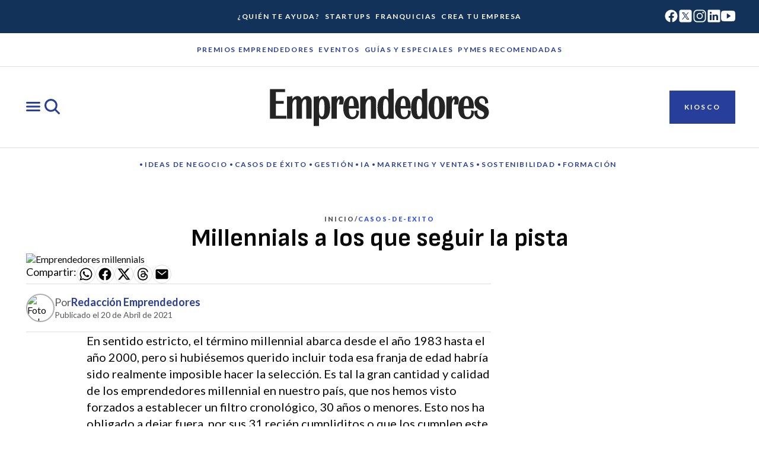

--- FILE ---
content_type: text/html;charset=utf-8
request_url: https://www.emprendedores.es/casos-de-exito/millenials-seleccion-revista-emprendedores-2019/
body_size: 48139
content:
<!DOCTYPE html><html  lang="es"><head><meta charset="utf-8">
<meta name="viewport" content="width=device-width, initial-scale=1">
<title>Millennials a los que seguir la pista - Emprendedores: La revista líder en economía de empresa</title>
<link rel="preconnect" href="https://fonts.googleapis.com">
<link rel="preconnect" href="https://fonts.gstatic.com" crossorigin="anonymous">
<link rel="preconnect" href="https://www.googletagmanager.com" crossorigin="anonymous">
<style>:root{--square:1/1;--landscape-sm:3/2;--landscape-md:5/4;--landscape-lg:16/9;--portrait-sm:2/3;--portrait-md:4/5;--portrait-lg:9/16;--thumbnail:1/1;--avatar:1/1;--icon-button:1/1;--card:3/2;--dark-color-core-content-default:#fff;--dark-color-core-content-inverse:#070707;--dark-color-core-content-soft:#e5e5e5;--dark-color-core-content-disabled:#989898;--dark-color-core-content-highlight:#1f3383;--dark-color-core-content-highlight-strong:#1a2866;--dark-color-core-content-highlight-alt:#b69401;--dark-color-core-content-franchise:#9b5b00;--dark-color-core-background-default:#242424;--dark-color-core-background-inverse:#fff;--dark-color-core-background-neutral-soft:#393939;--dark-color-core-background-highlight-soft:#334fc0;--dark-color-core-background-highlight-medium:#3b5bdb;--dark-color-core-background-highlight-strong:#f3f3fa;--dark-color-core-background-franchise:#f79500;--dark-color-core-background-franchise-strong:#9b5b00;--dark-color-core-background-alternative-cool:#d0cff5;--dark-color-core-background-alternative-warm:#eedebd;--dark-color-core-background-alternative-sot:#796946;--dark-color-core-background-surface-soft:#393939;--dark-color-core-background-surface-strong:#d1d1d1;--dark-color-core-background-surface-raised:#1c1c1c;--dark-color-core-background-surface-floating:#2c2c2c;--dark-color-core-border-default:#f3f3f3;--dark-color-core-border-strong:#989898;--dark-color-core-border-soft:#aeaeae;--dark-color-core-border-inverse:#070707;--dark-color-core-border-highlight:#1f3383;--dark-color-core-border-franchise:#9b5b00;--dark-color-action-primary-content-default:#fff;--dark-color-action-primary-content-hover:#f3f3fa;--dark-color-action-primary-content-pressed:#f3f3fa;--dark-color-action-primary-content-disabled:#ececec;--dark-color-action-primary-background-default:#ffffff00;--dark-color-action-primary-background-hover:#334fc0;--dark-color-action-primary-background-pressed:#3b5bdb;--dark-color-action-primary-background-disabled:#ffffff0a;--dark-color-action-primary-border-default:#fff;--dark-color-action-primary-border-hover:#f3f3fa;--dark-color-action-primary-border-pressed:#f3f3fa;--dark-color-action-primary-border-disabled:#ffffff00;--dark-color-action-primary-selected-content-default:#070707;--dark-color-action-primary-selected-content-hover:#070707;--dark-color-action-primary-selected-content-pressed:#070707;--dark-color-action-primary-selected-content-disabled:#ececec;--dark-color-action-primary-selected-background-default:#bebdf3;--dark-color-action-primary-selected-background-hover:#a8a8f1;--dark-color-action-primary-selected-background-pressed:#8d91ed;--dark-color-action-primary-selected-background-disabled:#ffffff0a;--dark-color-action-primary-selected-border-default:#bebdf3;--dark-color-action-primary-selected-border-hover:#a8a8f1;--dark-color-action-primary-selected-border-pressed:#8d91ed;--dark-color-action-primary-selected-border-disabled:#ffffff00;--dark-color-action-neutral-content-default:#fff;--dark-color-action-neutral-content-hover:#f9f9f9;--dark-color-action-neutral-content-pressed:#f9f9f9;--dark-color-action-neutral-content-disabled:#ececec;--dark-color-action-neutral-background-default:#ffffff00;--dark-color-action-neutral-background-hover:#ffffff0a;--dark-color-action-neutral-background-pressed:#ffffff0a;--dark-color-action-neutral-background-disabled:#ffffff0a;--dark-color-action-neutral-border-default:#fff;--dark-color-action-neutral-border-hover:#f9f9f9;--dark-color-action-neutral-border-pressed:#f9f9f9;--dark-color-action-neutral-border-disabled:#ffffff00;--dark-color-action-danger-content-default:#ef7156;--dark-color-action-danger-content-hover:#ba2f1e;--dark-color-action-danger-content-pressed:#ba2f1e;--dark-color-action-danger-content-disabled:#ececec;--dark-color-action-danger-background-default:#ffffff00;--dark-color-action-danger-background-hover:#ffffff0a;--dark-color-action-danger-background-pressed:#ffffff0a;--dark-color-action-danger-background-disabled:#ffffff0a;--dark-color-action-danger-border-default:#ef7156;--dark-color-action-danger-border-hover:#ec402a;--dark-color-action-danger-border-pressed:#ba2f1e;--dark-color-action-danger-border-disabled:#ffffff00;--dark-color-button-primary-content-default:#070707;--dark-color-button-primary-content-hover:#070707;--dark-color-button-primary-content-pressed:#070707;--dark-color-button-primary-content-disabled:#ececec;--dark-color-button-primary-background-default:#bebdf3;--dark-color-button-primary-background-hover:#a8a8f1;--dark-color-button-primary-background-pressed:#8d91ed;--dark-color-button-primary-background-disabled:#ffffff0a;--dark-color-button-primary-border-default:#bebdf3;--dark-color-button-primary-border-hover:#a8a8f1;--dark-color-button-primary-border-pressed:#8d91ed;--dark-color-button-primary-border-disabled:#ffffff00;--dark-color-button-secondary-content-default:#070707;--dark-color-button-secondary-content-hover:#070707;--dark-color-button-secondary-content-pressed:#070707;--dark-color-button-secondary-content-disabled:#ececec;--dark-color-button-secondary-background-default:#c1c1c1;--dark-color-button-secondary-background-hover:#aeaeae;--dark-color-button-secondary-background-pressed:#989898;--dark-color-button-secondary-background-disabled:#ffffff0a;--dark-color-button-secondary-border-default:#c1c1c1;--dark-color-button-secondary-border-hover:#aeaeae;--dark-color-button-secondary-border-pressed:#989898;--dark-color-button-secondary-border-disabled:#ffffff00;--dark-color-button-tertiary-content-default:#c1c1c1;--dark-color-button-tertiary-content-hover:#aeaeae;--dark-color-button-tertiary-content-pressed:#989898;--dark-color-button-tertiary-content-disabled:#ececec;--dark-color-button-tertiary-background-default:#ffffff00;--dark-color-button-tertiary-background-hover:#ffffff0a;--dark-color-button-tertiary-background-pressed:#ffffff0a;--dark-color-button-tertiary-background-disabled:#ffffff00;--dark-color-button-tertiary-border-default:#ffffff00;--dark-color-button-tertiary-border-hover:#ffffff00;--dark-color-button-tertiary-border-pressed:#ffffff00;--dark-color-button-tertiary-border-disabled:#ffffff00;--dark-color-button-danger-content-default:#070707;--dark-color-button-danger-content-hover:#070707;--dark-color-button-danger-content-pressed:#070707;--dark-color-button-danger-content-disabled:#f3f3f3;--dark-color-button-danger-background-default:#ef7156;--dark-color-button-danger-background-hover:#ec402a;--dark-color-button-danger-background-pressed:#ba2f1e;--dark-color-button-danger-background-disabled:#ffffff0a;--dark-color-button-danger-border-default:#ffffff00;--dark-color-button-danger-border-pressed:#ffffff00;--dark-color-button-danger-border-hover:#ffffff00;--dark-color-button-danger-border-disabled:#ffffff00;--dark-color-button-inverse-content-default:#070707;--dark-color-button-inverse-content-hover:#070707;--dark-color-button-inverse-content-pressed:#070707;--dark-color-button-inverse-content-disabled:#828282;--dark-color-button-inverse-background-default:#ffffff00;--dark-color-button-inverse-background-hover:#0000000a;--dark-color-button-inverse-background-pressed:#0000000f;--dark-color-button-inverse-background-disabled:#0000000a;--dark-color-button-inverse-border-default:#070707;--dark-color-button-inverse-border-hover:#070707;--dark-color-button-inverse-border-pressed:#070707;--dark-color-button-inverse-border-disabled:#828282;--dark-color-button-franchise-content-default:#070707;--dark-color-button-franchise-content-hover:#070707;--dark-color-button-franchise-content-pressed:#070707;--dark-color-button-franchise-content-disabled:#ececec;--dark-color-button-franchise-background-default:#653a00;--dark-color-button-franchise-background-hover:#543000;--dark-color-button-franchise-background-pressed:#402603;--dark-color-button-franchise-background-disabled:#ffffff0a;--dark-color-button-franchise-border-default:#653a00;--dark-color-button-franchise-border-hover:#543000;--dark-color-button-franchise-border-pressed:#402603;--dark-color-button-franchise-border-disabled:#ffffff00;--dark-color-button-franchise-border-content-default:#c1c1c1;--dark-color-button-franchise-border-content-hover:#aeaeae;--dark-color-button-franchise-border-content-pressed:#989898;--dark-color-button-franchise-border-content-disabled:#ececec;--dark-color-button-franchise-border-background-default:#ffffff00;--dark-color-button-franchise-border-background-hover:#ffffff0a;--dark-color-button-franchise-border-background-pressed:#ffffff0a;--dark-color-button-franchise-border-background-disabled:#ffffff00;--dark-color-button-franchise-border-border-default:#ffffff00;--dark-color-button-franchise-border-border-hover:#ffffff00;--dark-color-button-franchise-border-border-pressed:#ffffff00;--dark-color-button-franchise-border-border-disabled:#ffffff00;--dark-color-filter-primary-content-default:#070707;--dark-color-filter-primary-content-hover:#070707;--dark-color-filter-primary-content-pressed:#070707;--dark-color-filter-primary-content-disabled:#ececec;--dark-color-filter-primary-background-default:#bebdf3;--dark-color-filter-primary-background-hover:#a8a8f1;--dark-color-filter-primary-background-pressed:#8d91ed;--dark-color-filter-primary-background-disabled:#ffffff0a;--dark-color-filter-franchise-content-default:#070707;--dark-color-filter-franchise-content-hover:#070707;--dark-color-filter-franchise-content-pressed:#070707;--dark-color-filter-franchise-content-disabled:#ececec;--dark-color-filter-franchise-background-default:#653a00;--dark-color-filter-franchise-background-hover:#543000;--dark-color-filter-franchise-background-pressed:#402603;--dark-color-filter-franchise-background-disabled:#ffffff0a;--dark-color-effect-focus-color:#e5bb01;--dark-color-effect-focus-contrast:#fff;--dark-color-effect-shadow-soft:#000000f2;--dark-color-effect-shadow-strong:#000000d9;--dark-color-effect-overlay:#ffffff29;--dark-color-feedback-danger-default:#f2947d;--dark-color-feedback-danger-on-default:#070707;--dark-color-feedback-danger-surface-background:#6c190e;--dark-color-feedback-danger-surface-border:#f2947d;--dark-color-feedback-success-default:#77e7b5;--dark-color-feedback-success-on-default:#070707;--dark-color-feedback-success-surface-background:#19402f;--dark-color-feedback-success-surface-border:#77e7b5;--dark-color-feedback-warning-default:#fcd98e;--dark-color-feedback-warning-on-default:#070707;--dark-color-feedback-warning-surface-background:#483600;--dark-color-feedback-warning-surface-border:#fcd98e;--dark-color-feedback-info-default:#c5e3f8;--dark-color-feedback-info-on-default:#070707;--dark-color-feedback-info-surface-background:#164a64;--dark-color-feedback-info-surface-border:#c5e3f8;--dark-color-icon-default:#fff;--dark-color-icon-inverse:#070707;--dark-color-icon-soft:#e5e5e5;--dark-color-icon-highlight:#1f3383;--dark-color-icon-franchise:#653a00;--dark-color-icon-disabled:#989898;--dark-color-icon-danger-default:#f2947d;--dark-color-icon-danger-on-default:#070707;--dark-color-icon-danger-surface-background:#6c190e;--dark-color-icon-danger-surface-border:#f2947d;--dark-color-icon-success-default:#77e7b5;--dark-color-icon-success-on-default:#070707;--dark-color-icon-success-surface-background:#19402f;--dark-color-icon-success-surface-border:#77e7b5;--dark-color-icon-warning-default:#fcd98e;--dark-color-icon-warning-on-default:#070707;--dark-color-icon-warning-surface-background:#483600;--dark-color-icon-warning-surface-border:#fcd98e;--dark-color-icon-info-default:#c5e3f8;--dark-color-icon-info-on-default:#070707;--dark-color-icon-info-surface-background:#164a64;--dark-color-icon-info-surface-border:#c5e3f8;--dark-color-nav-primary-content-default:#242424;--dark-color-nav-primary-content-hover:#242424;--dark-color-nav-primary-content-pressed:#242424;--dark-color-nav-primary-content-disabled:#ececec;--dark-color-nav-primary-background-default:#ffffff00;--dark-color-nav-primary-background-hover:#334fc0;--dark-color-nav-primary-background-pressed:#3b5bdb;--dark-color-nav-primary-background-disabled:#ffffff0a;--dark-color-nav-primary-border-default:#fff;--dark-color-nav-primary-border-hover:#f3f3fa;--dark-color-nav-primary-border-pressed:#f3f3fa;--dark-color-nav-primary-border-disabled:#ffffff00;--dark-color-nav-secondary-content-default:#fff;--dark-color-nav-secondary-content-hover:#f9f9f9;--dark-color-nav-secondary-content-pressed:#f9f9f9;--dark-color-nav-secondary-content-disabled:#ececec;--dark-color-nav-secondary-background-default:#ffffff00;--dark-color-nav-secondary-background-hover:#ffffff0a;--dark-color-nav-secondary-background-pressed:#ffffff0a;--dark-color-nav-secondary-background-disabled:#ffffff0a;--dark-color-nav-secondary-border-default:#fff;--dark-color-nav-secondary-border-hover:#f9f9f9;--dark-color-nav-secondary-border-pressed:#f9f9f9;--dark-color-nav-secondary-border-disabled:#ffffff00;--dark-color-textfield-content-default:#fff;--dark-color-textfield-content-placeholder:#c1c1c1;--dark-color-textfield-content-disabled:#ececec;--dark-color-textfield-background-default:#070707;--dark-color-textfield-background-hover:#070707;--dark-color-textfield-background-pressed:#070707;--dark-color-textfield-background-disabled:#ffffff0a;--dark-color-textfield-background-read-only:#f9f9f9;--dark-color-textfield-border-default:#aeaeae;--dark-color-textfield-border-inverse:#070707;--dark-color-textfield-border-hover:#8d91ed;--dark-color-textfield-border-pressed:#3b5bdb;--dark-color-textfield-border-error:#ef7156;--dark-color-textfield-border-danger:#ef7156;--dark-color-textfield-border-active:#8d91ed;--dark-color-textfield-border-success:#4ea982;--dark-color-textfield-border-warning:#b69401;--dark-color-textfield-border-disabled:#ececec;--dark-color-textfield-border-read-only:#ececec;--dark-color-topic-content-default:#070707;--dark-color-topic-content-hover:#070707;--dark-color-topic-content-pressed:#070707;--dark-color-topic-content-disabled:#ececec;--dark-color-topic-background-default:#f9cb01;--dark-color-topic-background-hover:#e5bb01;--dark-color-topic-background-pressed:#cfa901;--dark-color-topic-background-disabled:#ffffff0a;--dark-elevation-raised:[object Object],[object Object];--dark-elevation-floating:[object Object],[object Object];--dark-focus-outset:[object Object],[object Object];--dark-focus-inset:[object Object],[object Object];--dark-focus-textfield:[object Object];--light-color-core-content-default:#0a0a0a;--light-color-core-content-inverse:#fff;--light-color-core-content-soft:#575757;--light-color-core-content-disabled:#707070;--light-color-core-content-highlight:#3b5bdb;--light-color-core-content-highlight-strong:#273e9a;--light-color-core-content-highlight-alt:#f9cb01;--light-color-core-content-franchise:#e23014;--light-color-core-background-default:#fff;--light-color-core-background-inverse:#242424;--light-color-core-background-neutral-soft:#e5e5e5;--light-color-core-background-highlight-soft:#3b5bdb;--light-color-core-background-highlight-medium:#273e9a;--light-color-core-background-highlight-strong:#133259;--light-color-core-background-franchise:#faf2f0;--light-color-core-background-franchise-strong:#e23014;--light-color-core-background-alternative-cool:#f3f3fa;--light-color-core-background-alternative-warm:#eedebd;--light-color-core-background-alternative-sot:#f8f8f5;--light-color-core-background-surface-soft:#e5e5e5;--light-color-core-background-surface-strong:#444;--light-color-core-background-surface-raised:#fff;--light-color-core-background-surface-floating:#fff;--light-color-core-border-default:#aeaeae;--light-color-core-border-strong:#070707;--light-color-core-border-soft:#dedede;--light-color-core-border-inverse:#fff;--light-color-core-border-highlight:#273e9a;--light-color-core-border-franchise:#e23014;--light-color-action-primary-content-default:#273e9a;--light-color-action-primary-content-hover:#1a2866;--light-color-action-primary-content-pressed:#133259;--light-color-action-primary-content-disabled:#707070;--light-color-action-primary-background-default:#ffffff00;--light-color-action-primary-background-hover:#f3f3fa;--light-color-action-primary-background-pressed:#ecebf9;--light-color-action-primary-background-disabled:#0000000a;--light-color-action-primary-border-default:#273e9a;--light-color-action-primary-border-hover:#1a2866;--light-color-action-primary-border-pressed:#133259;--light-color-action-primary-border-disabled:#ffffff00;--light-color-action-primary-selected-content-default:#fff;--light-color-action-primary-selected-content-hover:#fff;--light-color-action-primary-selected-content-pressed:#fff;--light-color-action-primary-selected-content-disabled:#707070;--light-color-action-primary-selected-background-default:#273e9a;--light-color-action-primary-selected-background-hover:#1a2866;--light-color-action-primary-selected-background-pressed:#133259;--light-color-action-primary-selected-background-disabled:#0000000a;--light-color-action-primary-selected-border-default:#273e9a;--light-color-action-primary-selected-border-hover:#1a2866;--light-color-action-primary-selected-border-pressed:#133259;--light-color-action-primary-selected-border-disabled:#ffffff00;--light-color-action-neutral-content-default:#0a0a0a;--light-color-action-neutral-content-hover:#0a0a0a;--light-color-action-neutral-content-pressed:#0a0a0a;--light-color-action-neutral-content-disabled:#707070;--light-color-action-neutral-background-default:#ffffff00;--light-color-action-neutral-background-hover:#0000000a;--light-color-action-neutral-background-pressed:#0000000f;--light-color-action-neutral-background-disabled:#0000000a;--light-color-action-neutral-border-default:#070707;--light-color-action-neutral-border-hover:#444;--light-color-action-neutral-border-pressed:#444;--light-color-action-neutral-border-disabled:#ffffff00;--light-color-action-danger-content-default:#ba2f1e;--light-color-action-danger-content-hover:#a22819;--light-color-action-danger-content-pressed:#811e12;--light-color-action-danger-content-disabled:#707070;--light-color-action-danger-background-default:#ffffff00;--light-color-action-danger-background-hover:#0000000a;--light-color-action-danger-background-pressed:#0000000f;--light-color-action-danger-background-disabled:#0000000a;--light-color-action-danger-border-default:#ba2f1e;--light-color-action-danger-border-hover:#a22819;--light-color-action-danger-border-pressed:#811e12;--light-color-action-danger-border-disabled:#ffffff00;--light-color-button-primary-content-default:#fff;--light-color-button-primary-content-hover:#fff;--light-color-button-primary-content-pressed:#fff;--light-color-button-primary-content-disabled:#707070;--light-color-button-primary-background-default:#273e9a;--light-color-button-primary-background-hover:#1a2866;--light-color-button-primary-background-pressed:#1a2866;--light-color-button-primary-background-disabled:#0000000a;--light-color-button-primary-border-default:#273e9a;--light-color-button-primary-border-hover:#1a2866;--light-color-button-primary-border-pressed:#111941;--light-color-button-primary-border-disabled:#ffffff00;--light-color-button-secondary-content-default:#fff;--light-color-button-secondary-content-hover:#fff;--light-color-button-secondary-content-pressed:#fff;--light-color-button-secondary-content-disabled:#707070;--light-color-button-secondary-background-default:#242424;--light-color-button-secondary-background-hover:#0e0e0e;--light-color-button-secondary-background-pressed:#070707;--light-color-button-secondary-background-disabled:#0000000a;--light-color-button-secondary-border-default:#707070;--light-color-button-secondary-border-hover:#575757;--light-color-button-secondary-border-pressed:#444;--light-color-button-secondary-border-disabled:#ffffff00;--light-color-button-tertiary-content-default:#273e9a;--light-color-button-tertiary-content-hover:#fff;--light-color-button-tertiary-content-pressed:#fff;--light-color-button-tertiary-content-disabled:#3b5bdb;--light-color-button-tertiary-background-default:#ffffff00;--light-color-button-tertiary-background-hover:#273e9a;--light-color-button-tertiary-background-pressed:#1f3383;--light-color-button-tertiary-background-disabled:#ffffff00;--light-color-button-tertiary-border-default:#273e9a;--light-color-button-tertiary-border-hover:#273e9a;--light-color-button-tertiary-border-pressed:#1f3383;--light-color-button-tertiary-border-disabled:#3b5bdb;--light-color-button-danger-content-default:#fff;--light-color-button-danger-content-hover:#fff;--light-color-button-danger-content-pressed:#fff;--light-color-button-danger-content-disabled:#707070;--light-color-button-danger-background-default:#ba2f1e;--light-color-button-danger-background-hover:#a22819;--light-color-button-danger-background-pressed:#811e12;--light-color-button-danger-background-disabled:#0000000a;--light-color-button-danger-border-default:#ffffff00;--light-color-button-danger-border-pressed:#ffffff00;--light-color-button-danger-border-hover:#ffffff00;--light-color-button-danger-border-disabled:#ffffff00;--light-color-button-inverse-content-default:#fff;--light-color-button-inverse-content-hover:#0a0a0a;--light-color-button-inverse-content-pressed:#0a0a0a;--light-color-button-inverse-content-disabled:#aeaeae;--light-color-button-inverse-background-default:#ffffff00;--light-color-button-inverse-background-hover:#fff;--light-color-button-inverse-background-pressed:#fff;--light-color-button-inverse-background-disabled:#ffffff0a;--light-color-button-inverse-border-default:#fff;--light-color-button-inverse-border-hover:#fff;--light-color-button-inverse-border-pressed:#fff;--light-color-button-inverse-border-disabled:#aeaeae;--light-color-button-franchise-content-default:#fff;--light-color-button-franchise-content-hover:#fff;--light-color-button-franchise-content-pressed:#fff;--light-color-button-franchise-content-disabled:#707070;--light-color-button-franchise-background-default:#e23014;--light-color-button-franchise-background-hover:#c3362e;--light-color-button-franchise-background-pressed:#a02a24;--light-color-button-franchise-background-disabled:#0000000a;--light-color-button-franchise-border-default:#e23014;--light-color-button-franchise-border-hover:#c3362e;--light-color-button-franchise-border-pressed:#a02a24;--light-color-button-franchise-border-disabled:#ffffff00;--light-color-button-franchise-border-content-default:#e23014;--light-color-button-franchise-border-content-hover:#fff;--light-color-button-franchise-border-content-pressed:#fff;--light-color-button-franchise-border-content-disabled:#c3362e;--light-color-button-franchise-border-background-default:#fff;--light-color-button-franchise-border-background-hover:#e23014;--light-color-button-franchise-border-background-pressed:#c3362e;--light-color-button-franchise-border-background-disabled:#fff;--light-color-button-franchise-border-border-default:#e23014;--light-color-button-franchise-border-border-hover:#e23014;--light-color-button-franchise-border-border-pressed:#c3362e;--light-color-button-franchise-border-border-disabled:#f09584;--light-color-filter-primary-content-default:#273e9a;--light-color-filter-primary-content-hover:#273e9a;--light-color-filter-primary-content-pressed:#273e9a;--light-color-filter-primary-content-disabled:#707070;--light-color-filter-primary-background-default:#f3f3fa;--light-color-filter-primary-background-hover:#d0cff5;--light-color-filter-primary-background-pressed:#bebdf3;--light-color-filter-primary-background-disabled:#0000000a;--light-color-filter-franchise-content-default:#273e9a;--light-color-filter-franchise-content-hover:#273e9a;--light-color-filter-franchise-content-pressed:#273e9a;--light-color-filter-franchise-content-disabled:#707070;--light-color-filter-franchise-background-default:#faf2f0;--light-color-filter-franchise-background-hover:#f7e0dc;--light-color-filter-franchise-background-pressed:#f4c7bd;--light-color-filter-franchise-background-disabled:#0000000a;--light-color-effect-focus-color:#cfa901;--light-color-effect-focus-contrast:#fff;--light-color-effect-shadow-soft:#0425221f;--light-color-effect-shadow-strong:#04252229;--light-color-effect-overlay:#00000029;--light-color-feedback-danger-default:#ba2f1e;--light-color-feedback-danger-on-default:#fff;--light-color-feedback-danger-surface-background:#f9e9e5;--light-color-feedback-danger-surface-border:#ba2f1e;--light-color-feedback-success-default:#35785b;--light-color-feedback-success-on-default:#fff;--light-color-feedback-success-surface-background:#dffaec;--light-color-feedback-success-surface-border:#35785b;--light-color-feedback-warning-default:#866600;--light-color-feedback-warning-on-default:#fff;--light-color-feedback-warning-surface-background:#fcf2e1;--light-color-feedback-warning-surface-border:#866600;--light-color-feedback-info-default:#27749a;--light-color-feedback-info-on-default:#fff;--light-color-feedback-info-surface-background:#edf5fb;--light-color-feedback-info-surface-border:#27749a;--light-color-icon-default:#0a0a0a;--light-color-icon-inverse:#fff;--light-color-icon-soft:#707070;--light-color-icon-highlight:#334fc0;--light-color-icon-franchise:#e23014;--light-color-icon-disabled:#707070;--light-color-icon-danger-default:#ba2f1e;--light-color-icon-danger-on-default:#fff;--light-color-icon-danger-surface-background:#f9e9e5;--light-color-icon-danger-surface-border:#ba2f1e;--light-color-icon-success-default:#35785b;--light-color-icon-success-on-default:#fff;--light-color-icon-success-surface-background:#dffaec;--light-color-icon-success-surface-border:#35785b;--light-color-icon-warning-default:#866600;--light-color-icon-warning-on-default:#fff;--light-color-icon-warning-surface-background:#fcf2e1;--light-color-icon-warning-surface-border:#866600;--light-color-icon-info-default:#27749a;--light-color-icon-info-on-default:#fff;--light-color-icon-info-surface-background:#edf5fb;--light-color-icon-info-surface-border:#27749a;--light-color-nav-primary-content-default:#fff;--light-color-nav-primary-content-hover:#fff;--light-color-nav-primary-content-pressed:#fff;--light-color-nav-primary-content-disabled:#fff;--light-color-nav-primary-background-default:#ffffff00;--light-color-nav-primary-background-hover:#f3f3fa;--light-color-nav-primary-background-pressed:#ecebf9;--light-color-nav-primary-background-disabled:#0000000a;--light-color-nav-primary-border-default:#fff;--light-color-nav-primary-border-hover:#3b5bdb;--light-color-nav-primary-border-pressed:#3b5bdb;--light-color-nav-primary-border-disabled:#ffffff00;--light-color-nav-secondary-content-default:#273e9a;--light-color-nav-secondary-content-hover:#3b5bdb;--light-color-nav-secondary-content-pressed:#6f7ae9;--light-color-nav-secondary-content-disabled:#3b5bdb;--light-color-nav-secondary-background-default:#ffffff00;--light-color-nav-secondary-background-hover:#0000000a;--light-color-nav-secondary-background-pressed:#0000000f;--light-color-nav-secondary-background-disabled:#0000000a;--light-color-nav-secondary-border-default:#070707;--light-color-nav-secondary-border-hover:#444;--light-color-nav-secondary-border-pressed:#444;--light-color-nav-secondary-border-disabled:#ffffff00;--light-color-textfield-content-default:#070707;--light-color-textfield-content-placeholder:#707070;--light-color-textfield-content-disabled:#707070;--light-color-textfield-background-default:#ffffff00;--light-color-textfield-background-hover:#fff;--light-color-textfield-background-pressed:#fff;--light-color-textfield-background-disabled:#0000000a;--light-color-textfield-background-read-only:#e5e5e5;--light-color-textfield-border-default:#070707;--light-color-textfield-border-inverse:#fff;--light-color-textfield-border-hover:#273e9a;--light-color-textfield-border-pressed:#1a2866;--light-color-textfield-border-error:#ba2f1e;--light-color-textfield-border-danger:#ba2f1e;--light-color-textfield-border-active:#273e9a;--light-color-textfield-border-success:#35785b;--light-color-textfield-border-warning:#b69401;--light-color-textfield-border-disabled:#aeaeae;--light-color-textfield-border-read-only:#aeaeae;--light-color-topic-content-default:#0a0a0a;--light-color-topic-content-hover:#0a0a0a;--light-color-topic-content-pressed:#0a0a0a;--light-color-topic-content-disabled:#707070;--light-color-topic-background-default:#f9cb01;--light-color-topic-background-hover:#e5bb01;--light-color-topic-background-pressed:#cfa901;--light-color-topic-background-disabled:#0000000a;--light-elevation-raised:[object Object],[object Object];--light-elevation-floating:[object Object],[object Object];--light-focus-outset:[object Object],[object Object];--light-focus-inset:[object Object],[object Object];--light-focus-textfield:[object Object];--mode-1-duration-slow:.5s;--mode-1-duration-medium:.3s;--mode-1-duration-fast:.2s;--mode-1-easing-linear:cubic-bezier(0,0,1,1);--mode-1-easing-in:cubic-bezier(.42,0,1,1);--mode-1-easing-in-out:cubic-bezier(.42,0,.58,1);--mode-1-hide:-.0625rem;--mode-1-base:0rem;--mode-1-dropdown:62.5rem;--mode-1-sticky:68.75rem;--mode-1-overlay:81.25rem;--mode-1-modal:87.5rem;--mode-1-popover:93.75rem;--mode-1-toast:106.25rem;--mode-1-tooltip:112.5rem;--mode-1-max:62500000rem;--styles-breakpoint-widescreen:[object Object];--styles-breakpoint-desktop:[object Object];--styles-breakpoint-tablet:[object Object];--styles-breakpoint-mobile:[object Object];--base-color-basic-white:#fff;--base-color-basic-black:#0a0a0a;--base-color-opacity-transparent:#ffffff00;--base-color-opacity-black-04:#0000000a;--base-color-opacity-black-06:#0000000f;--base-color-opacity-black-16:#00000029;--base-color-opacity-black-32:#00000052;--base-color-opacity-black-48:#0000007a;--base-color-opacity-white-04:#ffffff0a;--base-color-opacity-white-06:#ffffff0a;--base-color-opacity-white-16:#ffffff29;--base-color-opacity-white-32:#ffffff52;--base-color-opacity-white-48:#ffffff7a;--base-color-neutral-25:#f9f9f9;--base-color-neutral-50:#f3f3f3;--base-color-neutral-75:#ececec;--base-color-neutral-100:#e5e5e5;--base-color-neutral-125:#dedede;--base-color-neutral-150:#d1d1d1;--base-color-neutral-225:#c1c1c1;--base-color-neutral-300:#aeaeae;--base-color-neutral-375:#989898;--base-color-neutral-450:#828282;--base-color-neutral-550:#707070;--base-color-neutral-625:#575757;--base-color-neutral-700:#444;--base-color-neutral-750:#393939;--base-color-neutral-825:#2c2c2c;--base-color-neutral-850:#242424;--base-color-neutral-900:#1c1c1c;--base-color-neutral-925:#171717;--base-color-neutral-950:#0e0e0e;--base-color-neutral-975:#070707;--base-color-blue-25:#f9f9fd;--base-color-blue-50:#f3f3fa;--base-color-blue-75:#ecebf9;--base-color-blue-100:#e5e4f7;--base-color-blue-125:#dddcf6;--base-color-blue-150:#d0cff5;--base-color-blue-225:#bebdf3;--base-color-blue-300:#a8a8f1;--base-color-blue-375:#8d91ed;--base-color-blue-450:#6f7ae9;--base-color-blue-550:#3b5bdb;--base-color-blue-625:#334fc0;--base-color-blue-700:#273e9a;--base-color-blue-750:#1f3383;--base-color-blue-825:#1a2866;--base-color-blue-850:#133259;--base-color-blue-900:#111941;--base-color-blue-925:#0f1436;--base-color-blue-950:#0a0b2a;--base-color-blue-975:#060422;--base-color-yellow-25:#fef9ef;--base-color-yellow-50:#fdf2db;--base-color-yellow-75:#fdeabd;--base-color-yellow-100:#fee299;--base-color-yellow-125:#ffd966;--base-color-yellow-150:#f9cb01;--base-color-yellow-225:#e5bb01;--base-color-yellow-300:#cfa901;--base-color-yellow-375:#b69401;--base-color-yellow-450:#9c7e00;--base-color-yellow-550:#816800;--base-color-yellow-625:#695400;--base-color-yellow-700:#534200;--base-color-yellow-750:#463700;--base-color-yellow-825:#362b00;--base-color-yellow-850:#2c2200;--base-color-yellow-900:#221b01;--base-color-yellow-925:#1c1602;--base-color-yellow-950:#120e02;--base-color-yellow-975:#0a0701;--base-color-info-25:#f6fafd;--base-color-info-50:#edf5fb;--base-color-info-75:#e0effa;--base-color-info-100:#d3e9f8;--base-color-info-125:#c5e3f8;--base-color-info-150:#abd8f7;--base-color-info-225:#82cbf6;--base-color-info-300:#44baf5;--base-color-info-375:#3aa4d7;--base-color-info-450:#318cb9;--base-color-info-550:#27749a;--base-color-info-625:#226789;--base-color-info-700:#164a64;--base-color-info-750:#113e54;--base-color-info-825:#0e3041;--base-color-info-850:#0c2735;--base-color-info-900:#0a1e29;--base-color-info-925:#081921;--base-color-info-950:#051016;--base-color-info-975:#02080d;--base-color-success-25:#f1fcf6;--base-color-success-50:#dffaec;--base-color-success-75:#c5f8de;--base-color-success-100:#a5f6d0;--base-color-success-125:#84f4c1;--base-color-success-150:#77e7b5;--base-color-success-225:#66d6a5;--base-color-success-300:#5ac194;--base-color-success-375:#4ea982;--base-color-success-450:#42916f;--base-color-success-550:#35785b;--base-color-success-625:#2f6b51;--base-color-success-700:#204d39;--base-color-success-750:#19402f;--base-color-success-825:#143224;--base-color-success-850:#10281d;--base-color-success-900:#0d1f17;--base-color-success-925:#0b1913;--base-color-success-950:#06100b;--base-color-success-975:#030906;--base-color-warning-25:#fdf9f1;--base-color-warning-50:#fcf2e1;--base-color-warning-75:#fceac9;--base-color-warning-100:#fce2ae;--base-color-warning-125:#fcd98e;--base-color-warning-150:#fdc93c;--base-color-warning-225:#edb80a;--base-color-warning-300:#d6a600;--base-color-warning-375:#b38a00;--base-color-warning-450:#a17c00;--base-color-warning-550:#866600;--base-color-warning-625:#6d5300;--base-color-warning-700:#564100;--base-color-warning-750:#483600;--base-color-warning-825:#382a03;--base-color-warning-850:#2d2204;--base-color-warning-900:#221a05;--base-color-warning-925:#1c1605;--base-color-warning-950:#120d03;--base-color-warning-975:#0a0702;--base-color-danger-25:#fcf8f7;--base-color-danger-50:#faf2ef;--base-color-danger-75:#f9e9e5;--base-color-danger-100:#f7e0da;--base-color-danger-125:#f7d7cf;--base-color-danger-150:#f5c7ba;--base-color-danger-225:#f4b09e;--base-color-danger-300:#f2947d;--base-color-danger-375:#ef7156;--base-color-danger-450:#ec402a;--base-color-danger-550:#ba2f1e;--base-color-danger-625:#a22819;--base-color-danger-700:#811e12;--base-color-danger-750:#6c190e;--base-color-danger-825:#51180e;--base-color-danger-850:#40160c;--base-color-danger-900:#2f130b;--base-color-danger-925:#251109;--base-color-danger-950:#180b05;--base-color-danger-975:#0e0503;--base-color-spindle-25:#f8fafb;--base-color-spindle-50:#f0f4f7;--base-color-spindle-75:#e7eef3;--base-color-spindle-100:#dde7ef;--base-color-spindle-125:#d3e0eb;--base-color-spindle-150:#b9d0e2;--base-color-spindle-225:#a8c6dc;--base-color-spindle-300:#8ab4d2;--base-color-spindle-375:#769eba;--base-color-spindle-450:#6587a0;--base-color-spindle-550:#537084;--base-color-spindle-625:#435b6c;--base-color-spindle-700:#344755;--base-color-spindle-750:#2a3b47;--base-color-spindle-825:#212e38;--base-color-spindle-850:#1b252d;--base-color-spindle-900:#141d23;--base-color-spindle-925:#11181c;--base-color-spindle-950:#0a0f13;--base-color-spindle-975:#05080a;--base-color-beige-25:#fbf9f6;--base-color-beige-50:#f7f3eb;--base-color-beige-75:#f4ebdc;--base-color-beige-100:#f0e4cb;--base-color-beige-125:#eedebd;--base-color-beige-150:#e9ce91;--base-color-beige-225:#d7be82;--base-color-beige-300:#c2ab74;--base-color-beige-375:#ab9665;--base-color-beige-450:#928056;--base-color-beige-550:#796946;--base-color-beige-625:#625638;--base-color-beige-700:#4d432b;--base-color-beige-750:#413824;--base-color-beige-825:#322b1d;--base-color-beige-850:#282318;--base-color-beige-900:#1f1b14;--base-color-beige-925:#191610;--base-color-beige-950:#100e0a;--base-color-beige-975:#080705;--base-color-desert-25:#f8f8f5;--base-color-desert-50:#f4f4f0;--base-color-desert-75:#ededea;--base-color-desert-100:#e5e5e3;--base-color-desert-125:#dededc;--base-color-desert-150:#d1d1d0;--base-color-desert-225:#c1c1bf;--base-color-desert-300:#aeaeac;--base-color-desert-375:#989897;--base-color-desert-450:#828281;--base-color-desert-550:#6c6c6a;--base-color-desert-625:#575756;--base-color-desert-700:#454544;--base-color-desert-750:#393938;--base-color-desert-825:#2c2c2c;--base-color-desert-850:#242423;--base-color-desert-900:#1c1c1b;--base-color-desert-925:#171716;--base-color-desert-950:#0e0e0d;--base-color-desert-975:#070707;--base-color-orange-25:#fdf8f4;--base-color-orange-50:#fcf2e8;--base-color-orange-75:#fce9d8;--base-color-orange-100:#fbe0c7;--base-color-orange-125:#fcd7b3;--base-color-orange-150:#fdc68f;--base-color-orange-225:#feaf56;--base-color-orange-300:#f79500;--base-color-orange-375:#cc7a00;--base-color-orange-450:#ba6f01;--base-color-orange-550:#9b5b00;--base-color-orange-625:#7f4a00;--base-color-orange-700:#653a00;--base-color-orange-750:#543000;--base-color-orange-825:#402603;--base-color-orange-850:#331f04;--base-color-orange-900:#271905;--base-color-orange-925:#1f1405;--base-color-orange-950:#150d03;--base-color-orange-975:#0b0602;--base-color-red-ribbon-25:#fcf8f8;--base-color-red-ribbon-50:#faf2f0;--base-color-red-ribbon-75:#f8e9e6;--base-color-red-ribbon-100:#f7e0dc;--base-color-red-ribbon-125:#f6d7d1;--base-color-red-ribbon-150:#f4c7bd;--base-color-red-ribbon-225:#f3b0a3;--base-color-red-ribbon-300:#f09584;--base-color-red-ribbon-375:#ed7260;--base-color-red-ribbon-450:#e23014;--base-color-red-ribbon-550:#c3362e;--base-color-red-ribbon-625:#a02a24;--base-color-red-ribbon-700:#80201b;--base-color-red-ribbon-750:#6c1a15;--base-color-red-ribbon-825:#541510;--base-color-red-ribbon-850:#42140d;--base-color-red-ribbon-900:#31120b;--base-color-red-ribbon-925:#261109;--base-color-red-ribbon-950:#190a06;--base-color-red-ribbon-975:#0f0503;--base-size-border-width-0:0rem;--base-size-border-width-5:.03125rem;--base-size-border-width-10:.0625rem;--base-size-border-width-20:.125rem;--base-size-border-width-40:.25rem;--base-size-dimensions-0:0rem;--base-size-dimensions-25:.0625rem;--base-size-dimensions-50:.125rem;--base-size-dimensions-100:.25rem;--base-size-dimensions-150:.375rem;--base-size-dimensions-200:.5rem;--base-size-dimensions-275:.6875rem;--base-size-dimensions-300:.75rem;--base-size-dimensions-350:.875rem;--base-size-dimensions-400:1rem;--base-size-dimensions-450:1.125rem;--base-size-dimensions-500:1.25rem;--base-size-dimensions-550:1.375rem;--base-size-dimensions-600:1.5rem;--base-size-dimensions-650:1.625rem;--base-size-dimensions-700:1.75rem;--base-size-dimensions-750:1.875rem;--base-size-dimensions-800:2rem;--base-size-dimensions-850:2.125rem;--base-size-dimensions-900:2.25rem;--base-size-dimensions-950:2.375rem;--base-size-dimensions-1000:2.5rem;--base-size-dimensions-1050:2.625rem;--base-size-dimensions-1100:2.75rem;--base-size-dimensions-1150:2.875rem;--base-size-dimensions-1200:3rem;--base-size-dimensions-1250:3.125rem;--base-size-dimensions-1400:3.5rem;--base-size-dimensions-1600:4rem;--base-size-dimensions-1800:4.5rem;--base-size-dimensions-2000:5rem;--base-size-dimensions-2100:5.25rem;--base-size-dimensions-2200:5.5rem;--base-size-dimensions-2250:6.25rem;--base-size-dimensions-2300:6.375rem;--base-size-dimensions-2500:6.75rem;--base-size-dimensions-2600:7rem;--base-size-dimensions-3200:8rem;--base-size-dimensions-6400:16rem;--typography-font-family-primary:Sofia Sans;--typography-font-family-secondary:Lato;--typography-font-weight-light:300;--typography-font-weight-regular:400;--typography-font-weight-semi-bold:600;--typography-font-weight-bold:700;--typography-font-weight-extrabold:800;--typography-font-weight-italic:Italic;--typography-font-weight-bold-italic:Bold Italic;--typography-heading-xl-family:Sofia Sans;--typography-heading-xl-size:2rem;--typography-heading-xl-line-height:2.5rem;--typography-heading-xl-weight:800;--typography-heading-xl-letter-spacing:0rem;--typography-heading-lg-family:Sofia Sans;--typography-heading-lg-size:1.75rem;--typography-heading-lg-line-height:2.5rem;--typography-heading-lg-weight:800;--typography-heading-lg-letter-spacing:0rem;--typography-heading-md-family:Sofia Sans;--typography-heading-md-size:1.5rem;--typography-heading-md-line-height:2rem;--typography-heading-md-weight:800;--typography-heading-md-letter-spacing:0rem;--typography-heading-sm-family:Sofia Sans;--typography-heading-sm-size:1.25rem;--typography-heading-sm-line-height:2rem;--typography-heading-sm-weight:800;--typography-heading-sm-letter-spacing:0rem;--typography-heading-xs-family:Sofia Sans;--typography-heading-xs-size:1rem;--typography-heading-xs-line-height:1.5rem;--typography-heading-xs-weight:800;--typography-heading-xs-letter-spacing:0rem;--typography-title-xl-family:Lato;--typography-title-xl-size:2.25rem;--typography-title-xl-line-height:2.75rem;--typography-title-xl-weight:400;--typography-title-xl-letter-spacing:0rem;--typography-title-xl-strong-family:Lato;--typography-title-xl-strong-size:2.25rem;--typography-title-xl-strong-line-height:2.75rem;--typography-title-xl-strong-weight:700;--typography-title-xl-strong-letter-spacing:0rem;--typography-title-lg-family:Lato;--typography-title-lg-size:2rem;--typography-title-lg-line-height:2.75rem;--typography-title-lg-weight:400;--typography-title-lg-letter-spacing:0rem;--typography-title-lg-strong-family:Lato;--typography-title-lg-strong-size:2rem;--typography-title-lg-strong-line-height:2.75rem;--typography-title-lg-strong-weight:700;--typography-title-lg-strong-letter-spacing:0rem;--typography-title-md-family:Lato;--typography-title-md-size:1.75rem;--typography-title-md-line-height:2.25rem;--typography-title-md-weight:400;--typography-title-md-letter-spacing:0rem;--typography-title-sm-family:Lato;--typography-title-sm-size:1.5rem;--typography-title-sm-line-height:2rem;--typography-title-sm-weight:400;--typography-title-sm-letter-spacing:0rem;--typography-body-xl-family:Lato;--typography-body-xl-size:1.125rem;--typography-body-xl-line-height:1.5rem;--typography-body-xl-weight:400;--typography-body-xl-letter-spacing:0rem;--typography-body-xl-paragraph-spacing:.75rem;--typography-body-xl-strong-family:Lato;--typography-body-xl-strong-size:1.125rem;--typography-body-xl-strong-line-height:1.5rem;--typography-body-xl-strong-weight:700;--typography-body-xl-strong-letter-spacing:0rem;--typography-body-xl-strong-paragraph-spacing:.75rem;--typography-body-lg-family:Lato;--typography-body-lg-size:1rem;--typography-body-lg-line-height:1.375rem;--typography-body-lg-weight:400;--typography-body-lg-letter-spacing:0rem;--typography-body-lg-paragraph-spacing:.75rem;--typography-body-lg-strong-family:Lato;--typography-body-lg-strong-size:1rem;--typography-body-lg-strong-line-height:1.375rem;--typography-body-lg-strong-weight:700;--typography-body-lg-strong-letter-spacing:0rem;--typography-body-lg-strong-paragraph-spacing:.75rem;--typography-body-lg-light-family:Lato;--typography-body-lg-light-size:1rem;--typography-body-lg-light-line-height:1.375rem;--typography-body-lg-light-weight:300;--typography-body-lg-light-letter-spacing:0rem;--typography-body-lg-light-paragraph-spacing:.75rem;--typography-body-md-family:Lato;--typography-body-md-size:1rem;--typography-body-md-line-height:1.5rem;--typography-body-md-weight:400;--typography-body-md-letter-spacing:0rem;--typography-body-md-paragraph-spacing:.5rem;--typography-body-md-strong-family:Lato;--typography-body-md-strong-size:1rem;--typography-body-md-strong-line-height:1.5rem;--typography-body-md-strong-weight:700;--typography-body-md-strong-letter-spacing:0rem;--typography-body-md-strong-paragraph-spacing:.5rem;--typography-body-sm-family:Lato;--typography-body-sm-size:.875rem;--typography-body-sm-line-height:1.25rem;--typography-body-sm-weight:400;--typography-body-sm-letter-spacing:0rem;--typography-body-sm-paragraph-spacing:.375rem;--typography-body-sm-strong-family:Lato;--typography-body-sm-strong-size:.875rem;--typography-body-sm-strong-line-height:1.25rem;--typography-body-sm-strong-weight:700;--typography-body-sm-strong-letter-spacing:0rem;--typography-body-sm-strong-paragraph-spacing:.375rem;--typography-body-xs-family:Lato;--typography-body-xs-size:.75rem;--typography-body-xs-line-height:1rem;--typography-body-xs-weight:400;--typography-body-xs-letter-spacing:0rem;--typography-body-xs-paragraph-spacing:.375rem;--typography-body-xs-strong-family:Lato;--typography-body-xs-strong-size:.75rem;--typography-body-xs-strong-line-height:1rem;--typography-body-xs-strong-weight:700;--typography-body-xs-strong-letter-spacing:0rem;--typography-body-xs-strong-paragraph-spacing:.375rem;--typography-card-section-family:Lato;--typography-card-section-size:.6875rem;--typography-card-section-line-height:1rem;--typography-card-section-weight:800;--typography-card-section-letter-spacing:.125rem;--typography-card-title-s-family:Lato;--typography-card-title-s-size:1rem;--typography-card-title-s-line-height:1.5rem;--typography-card-title-s-weight:700;--typography-card-title-s-letter-spacing:0rem;--typography-card-title-m-family:Lato;--typography-card-title-m-size:1.5rem;--typography-card-title-m-line-height:2rem;--typography-card-title-m-weight:700;--typography-card-title-m-letter-spacing:0rem;--typography-card-title-l-family:Lato;--typography-card-title-l-size:2rem;--typography-card-title-l-line-height:2.5rem;--typography-card-title-l-weight:700;--typography-card-title-l-letter-spacing:0rem;--typography-card-description-family:Lato;--typography-card-description-size:1rem;--typography-card-description-line-height:1.25rem;--typography-card-description-weight:400;--typography-card-description-letter-spacing:0rem;--typography-quote-family:Lato;--typography-quote-size:1.5rem;--typography-quote-line-height:2rem;--typography-quote-letter-spacing:0rem;--typography-cite-family:Lato;--typography-cite-size:1rem;--typography-cite-line-height:1.5rem;--typography-cite-weight:400;--typography-cite-letter-spacing:0rem;--typography-nav-item-family:Lato;--typography-nav-item-size:.75rem;--typography-nav-item-line-height:1rem;--typography-nav-item-weight:700;--typography-nav-item-letter-spacing:.1rem;--typography-button-text-family:Lato;--typography-button-text-size:.75rem;--typography-button-text-line-height:.875rem;--typography-button-text-weight:700;--typography-button-text-letter-spacing:.1375rem;--space-component-padding-none:0rem;--space-component-padding-xxs:.25rem;--space-component-padding-xs:.5rem;--space-component-padding-sm:1rem;--space-component-padding-md:1.25rem;--space-component-padding-lg:1.5rem;--space-component-padding-xl:2rem;--space-component-padding-2xl:2.5rem;--space-component-padding-3xl:3rem;--space-component-gap-none:0rem;--space-component-gap-xxs:.25rem;--space-component-gap-xs:.5rem;--space-component-gap-sm:.75rem;--space-component-gap-md:1rem;--space-component-gap-lg:1.5rem;--space-component-gap-xl:2rem;--space-component-gap-2xl:2.5rem;--space-component-gap-3xl:3rem;--space-container-padding-none:0rem;--space-container-padding-xxs:.25rem;--space-container-padding-xs:.5rem;--space-container-padding-sm:.75rem;--space-container-padding-md:1rem;--space-container-padding-lg:1.5rem;--space-container-padding-xl:2rem;--space-container-padding-2xl:2.5rem;--space-container-padding-3xl:3rem;--space-container-gap-none:0rem;--space-container-gap-xxs:.25rem;--space-container-gap-xs:.5rem;--space-container-gap-sm:.75rem;--space-container-gap-md:1rem;--space-container-gap-lg:1.5rem;--space-container-gap-xl:2rem;--space-container-gap-2xl:2.5rem;--space-container-gap-3xl:3rem;--space-container-stack-sm:.5rem;--space-container-stack-md:1rem;--space-container-stack-lg:1.5rem;--space-page-padding-none:0rem;--space-page-padding-xs:1rem;--space-page-padding-sm:1.5rem;--space-page-padding-md:2.25rem;--space-page-padding-lg:3rem;--space-page-padding-xl:4rem;--space-page-gap-none:0rem;--space-page-gap-xs:.25rem;--space-page-gap-sm:.5rem;--space-page-gap-md:1rem;--space-page-gap-lg:2rem;--space-page-gap-xl:3rem;--space-page-gap-2xl:4rem;--space-grid-column-margin:1rem;--space-grid-column-gutter:1rem;--space-grid-column-count:.125rem;--space-grid-row-gutter:.25rem;--space-grid-row-height:.25rem;--size-viewport-width:22.5rem;--size-border-radius-none:0rem;--size-border-radius-sm:.25rem;--size-border-radius-md:.5rem;--size-border-radius-lg:.75rem;--size-border-radius-full:6.25rem;--size-border-width-none:0rem;--size-border-width-sm:.0625rem;--size-border-width-md:.125rem;--size-border-width-lg:.25rem;--size-component-border-width:.0625rem;--size-component-border-radius:.5rem;--size-button-min-width-xs:1.5rem;--size-button-min-width-sm:2rem;--size-button-min-width-md:2.5rem;--size-button-min-width-lg:3rem;--size-button-min-height-xs:1.5rem;--size-button-min-height-sm:2rem;--size-button-min-height-md:2.5rem;--size-button-min-height-lg:3rem;--size-button-min-height-xl:3.5rem;--size-button-border-width:.0625rem;--size-button-border-radius:.5rem;--size-container-max-width:22.5rem}@media (min-width:768px){:root{--typography-font-family-primary:Sofia Sans;--typography-font-family-secondary:Lato;--typography-font-weight-light:300;--typography-font-weight-regular:400;--typography-font-weight-semi-bold:600;--typography-font-weight-bold:700;--typography-font-weight-extrabold:800;--typography-font-weight-italic:Italic;--typography-font-weight-bold-italic:Bold Italic;--typography-heading-xl-family:Sofia Sans;--typography-heading-xl-size:2.25rem;--typography-heading-xl-line-height:2.75rem;--typography-heading-xl-weight:800;--typography-heading-xl-letter-spacing:0rem;--typography-heading-lg-family:Sofia Sans;--typography-heading-lg-size:2rem;--typography-heading-lg-line-height:2.75rem;--typography-heading-lg-weight:800;--typography-heading-lg-letter-spacing:0rem;--typography-heading-md-family:Sofia Sans;--typography-heading-md-size:1.625rem;--typography-heading-md-line-height:2.125rem;--typography-heading-md-weight:800;--typography-heading-md-letter-spacing:0rem;--typography-heading-sm-family:Sofia Sans;--typography-heading-sm-size:1.25rem;--typography-heading-sm-line-height:2rem;--typography-heading-sm-weight:800;--typography-heading-sm-letter-spacing:0rem;--typography-heading-xs-family:Sofia Sans;--typography-heading-xs-size:1rem;--typography-heading-xs-line-height:1.5rem;--typography-heading-xs-weight:800;--typography-heading-xs-letter-spacing:0rem;--typography-title-xl-family:Lato;--typography-title-xl-size:2.5rem;--typography-title-xl-line-height:3rem;--typography-title-xl-weight:400;--typography-title-xl-letter-spacing:0rem;--typography-title-xl-strong-family:Lato;--typography-title-xl-strong-size:2.5rem;--typography-title-xl-strong-line-height:3rem;--typography-title-xl-strong-weight:700;--typography-title-xl-strong-letter-spacing:0rem;--typography-title-lg-family:Lato;--typography-title-lg-size:2.25rem;--typography-title-lg-line-height:2.75rem;--typography-title-lg-weight:400;--typography-title-lg-letter-spacing:0rem;--typography-title-lg-strong-family:Lato;--typography-title-lg-strong-size:2.25rem;--typography-title-lg-strong-line-height:2.75rem;--typography-title-lg-strong-weight:700;--typography-title-lg-strong-letter-spacing:0rem;--typography-title-md-family:Lato;--typography-title-md-size:2rem;--typography-title-md-line-height:2.5rem;--typography-title-md-weight:400;--typography-title-md-letter-spacing:0rem;--typography-title-sm-family:Lato;--typography-title-sm-size:1.75rem;--typography-title-sm-line-height:2.25rem;--typography-title-sm-weight:400;--typography-title-sm-letter-spacing:0rem;--typography-body-xl-family:Lato;--typography-body-xl-size:1.25rem;--typography-body-xl-line-height:1.75rem;--typography-body-xl-weight:400;--typography-body-xl-letter-spacing:0rem;--typography-body-xl-paragraph-spacing:.75rem;--typography-body-xl-strong-family:Lato;--typography-body-xl-strong-size:1.25rem;--typography-body-xl-strong-line-height:1.75rem;--typography-body-xl-strong-weight:700;--typography-body-xl-strong-letter-spacing:0rem;--typography-body-xl-strong-paragraph-spacing:.75rem;--typography-body-lg-family:Lato;--typography-body-lg-size:1.125rem;--typography-body-lg-line-height:1.5rem;--typography-body-lg-weight:400;--typography-body-lg-letter-spacing:0rem;--typography-body-lg-paragraph-spacing:.75rem;--typography-body-lg-strong-family:Lato;--typography-body-lg-strong-size:1.125rem;--typography-body-lg-strong-line-height:1.5rem;--typography-body-lg-strong-weight:700;--typography-body-lg-strong-letter-spacing:0rem;--typography-body-lg-strong-paragraph-spacing:.75rem;--typography-body-lg-light-family:Lato;--typography-body-lg-light-size:1.125rem;--typography-body-lg-light-line-height:1.5rem;--typography-body-lg-light-weight:300;--typography-body-lg-light-letter-spacing:0rem;--typography-body-lg-light-paragraph-spacing:.75rem;--typography-body-md-family:Lato;--typography-body-md-size:1rem;--typography-body-md-line-height:1.5rem;--typography-body-md-weight:400;--typography-body-md-letter-spacing:0rem;--typography-body-md-paragraph-spacing:.5rem;--typography-body-md-strong-family:Lato;--typography-body-md-strong-size:1rem;--typography-body-md-strong-line-height:1.5rem;--typography-body-md-strong-weight:700;--typography-body-md-strong-letter-spacing:0rem;--typography-body-md-strong-paragraph-spacing:.5rem;--typography-body-sm-family:Lato;--typography-body-sm-size:.875rem;--typography-body-sm-line-height:1.25rem;--typography-body-sm-weight:400;--typography-body-sm-letter-spacing:0rem;--typography-body-sm-paragraph-spacing:.375rem;--typography-body-sm-strong-family:Lato;--typography-body-sm-strong-size:.875rem;--typography-body-sm-strong-line-height:1.25rem;--typography-body-sm-strong-weight:700;--typography-body-sm-strong-letter-spacing:0rem;--typography-body-sm-strong-paragraph-spacing:.375rem;--typography-body-xs-family:Lato;--typography-body-xs-size:.75rem;--typography-body-xs-line-height:1rem;--typography-body-xs-weight:400;--typography-body-xs-letter-spacing:0rem;--typography-body-xs-paragraph-spacing:.375rem;--typography-body-xs-strong-family:Lato;--typography-body-xs-strong-size:.75rem;--typography-body-xs-strong-line-height:1rem;--typography-body-xs-strong-weight:700;--typography-body-xs-strong-letter-spacing:0rem;--typography-body-xs-strong-paragraph-spacing:.375rem;--typography-card-section-family:Lato;--typography-card-section-size:.6875rem;--typography-card-section-line-height:1rem;--typography-card-section-weight:800;--typography-card-section-letter-spacing:.125rem;--typography-card-title-s-family:Lato;--typography-card-title-s-size:1.25rem;--typography-card-title-s-line-height:1.75rem;--typography-card-title-s-weight:700;--typography-card-title-s-letter-spacing:0rem;--typography-card-title-m-family:Lato;--typography-card-title-m-size:2rem;--typography-card-title-m-line-height:2.5rem;--typography-card-title-m-weight:700;--typography-card-title-m-letter-spacing:0rem;--typography-card-title-l-family:Lato;--typography-card-title-l-size:2.5rem;--typography-card-title-l-line-height:3rem;--typography-card-title-l-weight:700;--typography-card-title-l-letter-spacing:0rem;--typography-card-description-family:Lato;--typography-card-description-size:1rem;--typography-card-description-line-height:1.25rem;--typography-card-description-weight:400;--typography-card-description-letter-spacing:0rem;--typography-quote-family:Lato;--typography-quote-size:1.5rem;--typography-quote-line-height:2rem;--typography-quote-letter-spacing:0rem;--typography-cite-family:Lato;--typography-cite-size:1rem;--typography-cite-line-height:1.5rem;--typography-cite-weight:400;--typography-cite-letter-spacing:0rem;--typography-nav-item-family:Lato;--typography-nav-item-size:.75rem;--typography-nav-item-line-height:1rem;--typography-nav-item-weight:700;--typography-nav-item-letter-spacing:.1rem;--typography-button-text-family:Lato;--typography-button-text-size:.75rem;--typography-button-text-line-height:.875rem;--typography-button-text-weight:700;--typography-button-text-letter-spacing:.1375rem;--space-component-padding-none:0rem;--space-component-padding-xxs:.25rem;--space-component-padding-xs:.5rem;--space-component-padding-sm:1rem;--space-component-padding-md:1.25rem;--space-component-padding-lg:1.5rem;--space-component-padding-xl:2rem;--space-component-padding-2xl:2.5rem;--space-component-padding-3xl:3rem;--space-component-gap-none:0rem;--space-component-gap-xxs:.25rem;--space-component-gap-xs:.5rem;--space-component-gap-sm:.75rem;--space-component-gap-md:1rem;--space-component-gap-lg:1.5rem;--space-component-gap-xl:2rem;--space-component-gap-2xl:2.5rem;--space-component-gap-3xl:3rem;--space-container-padding-none:0rem;--space-container-padding-xxs:.25rem;--space-container-padding-xs:.75rem;--space-container-padding-sm:1rem;--space-container-padding-md:1.25rem;--space-container-padding-lg:1.75rem;--space-container-padding-xl:2.25rem;--space-container-padding-2xl:3.5rem;--space-container-padding-3xl:4.5rem;--space-container-gap-none:0rem;--space-container-gap-xxs:.25rem;--space-container-gap-xs:.5rem;--space-container-gap-sm:.75rem;--space-container-gap-md:1rem;--space-container-gap-lg:1.5rem;--space-container-gap-xl:2rem;--space-container-gap-2xl:2.5rem;--space-container-gap-3xl:3rem;--space-container-stack-sm:.5rem;--space-container-stack-md:1rem;--space-container-stack-lg:1.5rem;--space-page-padding-none:0rem;--space-page-padding-xs:1rem;--space-page-padding-sm:1.5rem;--space-page-padding-md:2.25rem;--space-page-padding-lg:3rem;--space-page-padding-xl:4rem;--space-page-gap-none:0rem;--space-page-gap-xs:.25rem;--space-page-gap-sm:.5rem;--space-page-gap-md:1rem;--space-page-gap-lg:2rem;--space-page-gap-xl:3rem;--space-page-gap-2xl:4rem;--space-grid-column-margin:1.5rem;--space-grid-column-gutter:1rem;--space-grid-column-count:.375rem;--space-grid-row-gutter:.25rem;--space-grid-row-height:.25rem;--size-viewport-width:48rem;--size-border-radius-none:0rem;--size-border-radius-sm:.25rem;--size-border-radius-md:.5rem;--size-border-radius-lg:.75rem;--size-border-radius-full:6.25rem;--size-border-width-none:0rem;--size-border-width-sm:.0625rem;--size-border-width-md:.125rem;--size-border-width-lg:.25rem;--size-component-border-width:.0625rem;--size-component-border-radius:.5rem;--size-button-min-width-xs:1.5rem;--size-button-min-width-sm:2rem;--size-button-min-width-md:2.5rem;--size-button-min-width-lg:3rem;--size-button-min-height-xs:1.5rem;--size-button-min-height-sm:2rem;--size-button-min-height-md:2.5rem;--size-button-min-height-lg:3rem;--size-button-min-height-xl:3.5rem;--size-button-border-width:.0625rem;--size-button-border-radius:.5rem;--size-container-max-width:43rem}}@media (min-width:1280px){:root{--typography-font-family-primary:Sofia Sans;--typography-font-family-secondary:Lato;--typography-font-weight-light:300;--typography-font-weight-regular:400;--typography-font-weight-semi-bold:600;--typography-font-weight-bold:700;--typography-font-weight-extrabold:800;--typography-font-weight-italic:Italic;--typography-font-weight-bold-italic:Bold Italic;--typography-heading-xl-family:Sofia Sans;--typography-heading-xl-size:2.625rem;--typography-heading-xl-line-height:3.125rem;--typography-heading-xl-weight:800;--typography-heading-xl-letter-spacing:0rem;--typography-heading-lg-family:Sofia Sans;--typography-heading-lg-size:2.25rem;--typography-heading-lg-line-height:3rem;--typography-heading-lg-weight:800;--typography-heading-lg-letter-spacing:0rem;--typography-heading-md-family:Sofia Sans;--typography-heading-md-size:1.875rem;--typography-heading-md-line-height:2.375rem;--typography-heading-md-weight:800;--typography-heading-md-letter-spacing:0rem;--typography-heading-sm-family:Sofia Sans;--typography-heading-sm-size:1.5rem;--typography-heading-sm-line-height:2rem;--typography-heading-sm-weight:800;--typography-heading-sm-letter-spacing:0rem;--typography-heading-xs-family:Sofia Sans;--typography-heading-xs-size:1.25rem;--typography-heading-xs-line-height:1.75rem;--typography-heading-xs-weight:800;--typography-heading-xs-letter-spacing:0rem;--typography-title-xl-family:Lato;--typography-title-xl-size:2.5rem;--typography-title-xl-line-height:3rem;--typography-title-xl-weight:400;--typography-title-xl-letter-spacing:0rem;--typography-title-xl-strong-family:Lato;--typography-title-xl-strong-size:2.5rem;--typography-title-xl-strong-line-height:3rem;--typography-title-xl-strong-weight:700;--typography-title-xl-strong-letter-spacing:0rem;--typography-title-lg-family:Lato;--typography-title-lg-size:2.25rem;--typography-title-lg-line-height:2.75rem;--typography-title-lg-weight:400;--typography-title-lg-letter-spacing:0rem;--typography-title-lg-strong-family:Lato;--typography-title-lg-strong-size:2.25rem;--typography-title-lg-strong-line-height:2.75rem;--typography-title-lg-strong-weight:700;--typography-title-lg-strong-letter-spacing:0rem;--typography-title-md-family:Lato;--typography-title-md-size:2rem;--typography-title-md-line-height:2.5rem;--typography-title-md-weight:400;--typography-title-md-letter-spacing:0rem;--typography-title-sm-family:Lato;--typography-title-sm-size:1.75rem;--typography-title-sm-line-height:2.25rem;--typography-title-sm-weight:400;--typography-title-sm-letter-spacing:0rem;--typography-body-xl-family:Lato;--typography-body-xl-size:1.25rem;--typography-body-xl-line-height:1.75rem;--typography-body-xl-weight:400;--typography-body-xl-letter-spacing:0rem;--typography-body-xl-paragraph-spacing:.75rem;--typography-body-xl-strong-family:Lato;--typography-body-xl-strong-size:1.25rem;--typography-body-xl-strong-line-height:1.75rem;--typography-body-xl-strong-weight:700;--typography-body-xl-strong-letter-spacing:0rem;--typography-body-xl-strong-paragraph-spacing:.75rem;--typography-body-lg-family:Lato;--typography-body-lg-size:1.125rem;--typography-body-lg-line-height:1.5rem;--typography-body-lg-weight:400;--typography-body-lg-letter-spacing:0rem;--typography-body-lg-paragraph-spacing:.75rem;--typography-body-lg-strong-family:Lato;--typography-body-lg-strong-size:1.125rem;--typography-body-lg-strong-line-height:1.5rem;--typography-body-lg-strong-weight:700;--typography-body-lg-strong-letter-spacing:0rem;--typography-body-lg-strong-paragraph-spacing:.75rem;--typography-body-lg-light-family:Lato;--typography-body-lg-light-size:1.125rem;--typography-body-lg-light-line-height:1.5rem;--typography-body-lg-light-weight:300;--typography-body-lg-light-letter-spacing:0rem;--typography-body-lg-light-paragraph-spacing:.75rem;--typography-body-md-family:Lato;--typography-body-md-size:1rem;--typography-body-md-line-height:1.5rem;--typography-body-md-weight:400;--typography-body-md-letter-spacing:0rem;--typography-body-md-paragraph-spacing:.5rem;--typography-body-md-strong-family:Lato;--typography-body-md-strong-size:1rem;--typography-body-md-strong-line-height:1.5rem;--typography-body-md-strong-weight:700;--typography-body-md-strong-letter-spacing:0rem;--typography-body-md-strong-paragraph-spacing:.5rem;--typography-body-sm-family:Lato;--typography-body-sm-size:.875rem;--typography-body-sm-line-height:1.25rem;--typography-body-sm-weight:400;--typography-body-sm-letter-spacing:0rem;--typography-body-sm-paragraph-spacing:.375rem;--typography-body-sm-strong-family:Lato;--typography-body-sm-strong-size:.875rem;--typography-body-sm-strong-line-height:1.25rem;--typography-body-sm-strong-weight:700;--typography-body-sm-strong-letter-spacing:0rem;--typography-body-sm-strong-paragraph-spacing:.375rem;--typography-body-xs-family:Lato;--typography-body-xs-size:.75rem;--typography-body-xs-line-height:1rem;--typography-body-xs-weight:400;--typography-body-xs-letter-spacing:0rem;--typography-body-xs-paragraph-spacing:.375rem;--typography-body-xs-strong-family:Lato;--typography-body-xs-strong-size:.75rem;--typography-body-xs-strong-line-height:1rem;--typography-body-xs-strong-weight:700;--typography-body-xs-strong-letter-spacing:0rem;--typography-body-xs-strong-paragraph-spacing:.375rem;--typography-card-section-family:Lato;--typography-card-section-size:.6875rem;--typography-card-section-line-height:1rem;--typography-card-section-weight:800;--typography-card-section-letter-spacing:.125rem;--typography-card-title-s-family:Lato;--typography-card-title-s-size:1.25rem;--typography-card-title-s-line-height:1.75rem;--typography-card-title-s-weight:700;--typography-card-title-s-letter-spacing:0rem;--typography-card-title-m-family:Lato;--typography-card-title-m-size:2rem;--typography-card-title-m-line-height:2.5rem;--typography-card-title-m-weight:700;--typography-card-title-m-letter-spacing:0rem;--typography-card-title-l-family:Lato;--typography-card-title-l-size:2.5rem;--typography-card-title-l-line-height:3rem;--typography-card-title-l-weight:700;--typography-card-title-l-letter-spacing:0rem;--typography-card-description-family:Lato;--typography-card-description-size:1rem;--typography-card-description-line-height:1.25rem;--typography-card-description-weight:400;--typography-card-description-letter-spacing:0rem;--typography-quote-family:Lato;--typography-quote-size:1.5rem;--typography-quote-line-height:2rem;--typography-quote-letter-spacing:0rem;--typography-cite-family:Lato;--typography-cite-size:1rem;--typography-cite-line-height:1.5rem;--typography-cite-weight:400;--typography-cite-letter-spacing:0rem;--typography-nav-item-family:Lato;--typography-nav-item-size:.75rem;--typography-nav-item-line-height:1rem;--typography-nav-item-weight:700;--typography-nav-item-letter-spacing:.1rem;--typography-button-text-family:Lato;--typography-button-text-size:.75rem;--typography-button-text-line-height:.875rem;--typography-button-text-weight:700;--typography-button-text-letter-spacing:.1375rem;--space-component-padding-none:0rem;--space-component-padding-xxs:.25rem;--space-component-padding-xs:.5rem;--space-component-padding-sm:1rem;--space-component-padding-md:1.25rem;--space-component-padding-lg:1.5rem;--space-component-padding-xl:2rem;--space-component-padding-2xl:2.5rem;--space-component-padding-3xl:3rem;--space-component-gap-none:0rem;--space-component-gap-xxs:.25rem;--space-component-gap-xs:.5rem;--space-component-gap-sm:.75rem;--space-component-gap-md:1rem;--space-component-gap-lg:1.5rem;--space-component-gap-xl:2rem;--space-component-gap-2xl:2.5rem;--space-component-gap-3xl:3rem;--space-container-padding-none:0rem;--space-container-padding-xxs:.25rem;--space-container-padding-xs:.5rem;--space-container-padding-sm:1rem;--space-container-padding-md:1.5rem;--space-container-padding-lg:2rem;--space-container-padding-xl:2.5rem;--space-container-padding-2xl:4.5rem;--space-container-padding-3xl:6.375rem;--space-container-gap-none:0rem;--space-container-gap-xxs:.25rem;--space-container-gap-xs:.5rem;--space-container-gap-sm:.75rem;--space-container-gap-md:1rem;--space-container-gap-lg:1.5rem;--space-container-gap-xl:2rem;--space-container-gap-2xl:2.5rem;--space-container-gap-3xl:3rem;--space-container-stack-sm:1rem;--space-container-stack-md:1.5rem;--space-container-stack-lg:2rem;--space-page-padding-none:0rem;--space-page-padding-xs:1.5rem;--space-page-padding-sm:3rem;--space-page-padding-md:4.5rem;--space-page-padding-lg:5.5rem;--space-page-padding-xl:7rem;--space-page-gap-none:0rem;--space-page-gap-xs:1rem;--space-page-gap-sm:1.5rem;--space-page-gap-md:2rem;--space-page-gap-lg:3rem;--space-page-gap-xl:4rem;--space-page-gap-2xl:5rem;--space-grid-column-margin:4.5rem;--space-grid-column-gutter:1.5rem;--space-grid-column-count:.75rem;--space-grid-row-gutter:.25rem;--space-grid-row-height:.25rem;--size-viewport-width:80rem;--size-border-radius-none:0rem;--size-border-radius-sm:.25rem;--size-border-radius-md:.5rem;--size-border-radius-lg:.75rem;--size-border-radius-full:6.25rem;--size-border-width-none:0rem;--size-border-width-sm:.0625rem;--size-border-width-md:.125rem;--size-border-width-lg:.25rem;--size-component-border-width:.0625rem;--size-component-border-radius:.5rem;--size-button-min-width-xs:1.5rem;--size-button-min-width-sm:2rem;--size-button-min-width-md:2.5rem;--size-button-min-width-lg:3rem;--size-button-min-height-xs:1.5rem;--size-button-min-height-sm:2rem;--size-button-min-height-md:2.5rem;--size-button-min-height-lg:3rem;--size-button-min-height-xl:3.5rem;--size-button-border-width:.0625rem;--size-button-border-radius:.5rem;--size-container-max-width:74.5rem}}@media (min-width:1920px){:root{--typography-font-family-primary:Sofia Sans;--typography-font-family-secondary:Lato;--typography-font-weight-light:300;--typography-font-weight-regular:400;--typography-font-weight-semi-bold:600;--typography-font-weight-bold:700;--typography-font-weight-extrabold:800;--typography-font-weight-italic:Italic;--typography-font-weight-bold-italic:Bold Italic;--typography-heading-xl-family:Sofia Sans;--typography-heading-xl-size:3rem;--typography-heading-xl-line-height:3.5rem;--typography-heading-xl-weight:800;--typography-heading-xl-letter-spacing:0rem;--typography-heading-lg-family:Sofia Sans;--typography-heading-lg-size:2.5rem;--typography-heading-lg-line-height:3rem;--typography-heading-lg-weight:800;--typography-heading-lg-letter-spacing:0rem;--typography-heading-md-family:Sofia Sans;--typography-heading-md-size:2rem;--typography-heading-md-line-height:2.5rem;--typography-heading-md-weight:800;--typography-heading-md-letter-spacing:0rem;--typography-heading-sm-family:Sofia Sans;--typography-heading-sm-size:1.5rem;--typography-heading-sm-line-height:2rem;--typography-heading-sm-weight:800;--typography-heading-sm-letter-spacing:0rem;--typography-heading-xs-family:Sofia Sans;--typography-heading-xs-size:1.25rem;--typography-heading-xs-line-height:1.75rem;--typography-heading-xs-weight:800;--typography-heading-xs-letter-spacing:0rem;--typography-title-xl-family:Lato;--typography-title-xl-size:2.5rem;--typography-title-xl-line-height:3rem;--typography-title-xl-weight:400;--typography-title-xl-letter-spacing:0rem;--typography-title-xl-strong-family:Lato;--typography-title-xl-strong-size:2.5rem;--typography-title-xl-strong-line-height:3rem;--typography-title-xl-strong-weight:700;--typography-title-xl-strong-letter-spacing:0rem;--typography-title-lg-family:Lato;--typography-title-lg-size:2.25rem;--typography-title-lg-line-height:2.75rem;--typography-title-lg-weight:400;--typography-title-lg-letter-spacing:0rem;--typography-title-lg-strong-family:Lato;--typography-title-lg-strong-size:2.25rem;--typography-title-lg-strong-line-height:2.75rem;--typography-title-lg-strong-weight:700;--typography-title-lg-strong-letter-spacing:0rem;--typography-title-md-family:Lato;--typography-title-md-size:2rem;--typography-title-md-line-height:2.5rem;--typography-title-md-weight:400;--typography-title-md-letter-spacing:0rem;--typography-title-sm-family:Lato;--typography-title-sm-size:1.75rem;--typography-title-sm-line-height:2.25rem;--typography-title-sm-weight:400;--typography-title-sm-letter-spacing:0rem;--typography-body-xl-family:Lato;--typography-body-xl-size:1.25rem;--typography-body-xl-line-height:1.75rem;--typography-body-xl-weight:400;--typography-body-xl-letter-spacing:0rem;--typography-body-xl-paragraph-spacing:.75rem;--typography-body-xl-strong-family:Lato;--typography-body-xl-strong-size:1.25rem;--typography-body-xl-strong-line-height:1.75rem;--typography-body-xl-strong-weight:700;--typography-body-xl-strong-letter-spacing:0rem;--typography-body-xl-strong-paragraph-spacing:.75rem;--typography-body-lg-family:Lato;--typography-body-lg-size:1.125rem;--typography-body-lg-line-height:1.5rem;--typography-body-lg-weight:400;--typography-body-lg-letter-spacing:0rem;--typography-body-lg-paragraph-spacing:.75rem;--typography-body-lg-strong-family:Lato;--typography-body-lg-strong-size:1.125rem;--typography-body-lg-strong-line-height:1.5rem;--typography-body-lg-strong-weight:700;--typography-body-lg-strong-letter-spacing:0rem;--typography-body-lg-strong-paragraph-spacing:.75rem;--typography-body-lg-light-family:Lato;--typography-body-lg-light-size:1.125rem;--typography-body-lg-light-line-height:1.5rem;--typography-body-lg-light-weight:300;--typography-body-lg-light-letter-spacing:0rem;--typography-body-lg-light-paragraph-spacing:.75rem;--typography-body-md-family:Lato;--typography-body-md-size:1rem;--typography-body-md-line-height:1.5rem;--typography-body-md-weight:400;--typography-body-md-letter-spacing:0rem;--typography-body-md-paragraph-spacing:.5rem;--typography-body-md-strong-family:Lato;--typography-body-md-strong-size:1rem;--typography-body-md-strong-line-height:1.5rem;--typography-body-md-strong-weight:700;--typography-body-md-strong-letter-spacing:0rem;--typography-body-md-strong-paragraph-spacing:.5rem;--typography-body-sm-family:Lato;--typography-body-sm-size:.875rem;--typography-body-sm-line-height:1.25rem;--typography-body-sm-weight:400;--typography-body-sm-letter-spacing:0rem;--typography-body-sm-paragraph-spacing:.375rem;--typography-body-sm-strong-family:Lato;--typography-body-sm-strong-size:.875rem;--typography-body-sm-strong-line-height:1.25rem;--typography-body-sm-strong-weight:700;--typography-body-sm-strong-letter-spacing:0rem;--typography-body-sm-strong-paragraph-spacing:.375rem;--typography-body-xs-family:Lato;--typography-body-xs-size:.75rem;--typography-body-xs-line-height:1rem;--typography-body-xs-weight:400;--typography-body-xs-letter-spacing:0rem;--typography-body-xs-paragraph-spacing:.375rem;--typography-body-xs-strong-family:Lato;--typography-body-xs-strong-size:.75rem;--typography-body-xs-strong-line-height:1rem;--typography-body-xs-strong-weight:700;--typography-body-xs-strong-letter-spacing:0rem;--typography-body-xs-strong-paragraph-spacing:.375rem;--typography-card-section-family:Lato;--typography-card-section-size:.6875rem;--typography-card-section-line-height:1rem;--typography-card-section-weight:800;--typography-card-section-letter-spacing:.125rem;--typography-card-title-s-family:Lato;--typography-card-title-s-size:1.25rem;--typography-card-title-s-line-height:1.75rem;--typography-card-title-s-weight:700;--typography-card-title-s-letter-spacing:0rem;--typography-card-title-m-family:Lato;--typography-card-title-m-size:2rem;--typography-card-title-m-line-height:2.5rem;--typography-card-title-m-weight:700;--typography-card-title-m-letter-spacing:0rem;--typography-card-title-l-family:Lato;--typography-card-title-l-size:2.5rem;--typography-card-title-l-line-height:3rem;--typography-card-title-l-weight:700;--typography-card-title-l-letter-spacing:0rem;--typography-card-description-family:Lato;--typography-card-description-size:1rem;--typography-card-description-line-height:1.25rem;--typography-card-description-weight:400;--typography-card-description-letter-spacing:0rem;--typography-quote-family:Lato;--typography-quote-size:1.5rem;--typography-quote-line-height:2rem;--typography-quote-letter-spacing:0rem;--typography-cite-family:Lato;--typography-cite-size:1rem;--typography-cite-line-height:1.5rem;--typography-cite-weight:400;--typography-cite-letter-spacing:0rem;--typography-nav-item-family:Lato;--typography-nav-item-size:.75rem;--typography-nav-item-line-height:1rem;--typography-nav-item-weight:700;--typography-nav-item-letter-spacing:.1rem;--typography-button-text-family:Lato;--typography-button-text-size:.75rem;--typography-button-text-line-height:.875rem;--typography-button-text-weight:700;--typography-button-text-letter-spacing:.1375rem;--space-component-padding-none:0rem;--space-component-padding-xxs:.25rem;--space-component-padding-xs:.5rem;--space-component-padding-sm:1rem;--space-component-padding-md:1.5rem;--space-component-padding-lg:2rem;--space-component-padding-xl:2.5rem;--space-component-padding-2xl:3rem;--space-component-padding-3xl:3.5rem;--space-component-gap-none:0rem;--space-component-gap-xxs:.25rem;--space-component-gap-xs:.5rem;--space-component-gap-sm:1rem;--space-component-gap-md:1.5rem;--space-component-gap-lg:2rem;--space-component-gap-xl:2.5rem;--space-component-gap-2xl:3rem;--space-component-gap-3xl:3.5rem;--space-container-padding-none:0rem;--space-container-padding-xxs:.5rem;--space-container-padding-xs:1rem;--space-container-padding-sm:1.5rem;--space-container-padding-md:2rem;--space-container-padding-lg:2.5rem;--space-container-padding-xl:3rem;--space-container-padding-2xl:6.375rem;--space-container-padding-3xl:8rem;--space-container-gap-none:0rem;--space-container-gap-xxs:.25rem;--space-container-gap-xs:.5rem;--space-container-gap-sm:1.25rem;--space-container-gap-md:1.5rem;--space-container-gap-lg:2rem;--space-container-gap-xl:2.5rem;--space-container-gap-2xl:3rem;--space-container-gap-3xl:4rem;--space-container-stack-sm:1rem;--space-container-stack-md:1.5rem;--space-container-stack-lg:2rem;--space-page-padding-none:0rem;--space-page-padding-xs:2.25rem;--space-page-padding-sm:4.5rem;--space-page-padding-md:6.75rem;--space-page-padding-lg:8rem;--space-page-padding-xl:16rem;--space-page-gap-none:0rem;--space-page-gap-xs:1rem;--space-page-gap-sm:1.5rem;--space-page-gap-md:2rem;--space-page-gap-lg:3rem;--space-page-gap-xl:4rem;--space-page-gap-2xl:5rem;--space-grid-column-margin:6.75rem;--space-grid-column-gutter:1.5rem;--space-grid-column-count:.75rem;--space-grid-row-gutter:.25rem;--space-grid-row-height:.25rem;--size-viewport-width:120rem;--size-border-radius-none:0rem;--size-border-radius-sm:.25rem;--size-border-radius-md:.5rem;--size-border-radius-lg:.75rem;--size-border-radius-full:6.25rem;--size-border-width-none:0rem;--size-border-width-sm:.0625rem;--size-border-width-md:.125rem;--size-border-width-lg:.25rem;--size-component-border-width:.0625rem;--size-component-border-radius:.5rem;--size-button-min-width-xs:1.5rem;--size-button-min-width-sm:2rem;--size-button-min-width-md:2.5rem;--size-button-min-width-lg:3rem;--size-button-min-height-xs:1.5rem;--size-button-min-height-sm:2rem;--size-button-min-height-md:2.5rem;--size-button-min-height-lg:3rem;--size-button-min-height-xl:3.5rem;--size-button-border-width:.0625rem;--size-button-border-radius:.5rem;--size-container-max-width:74.5rem}}:root{--color-core-content-default:var(--light-color-core-content-default);--color-core-content-inverse:var(--light-color-core-content-inverse);--color-core-content-soft:var(--light-color-core-content-soft);--color-core-content-disabled:var(--light-color-core-content-disabled);--color-core-content-highlight:var(--light-color-core-content-highlight);--color-core-content-highlight-strong:var(--light-color-core-content-highlight-strong);--color-core-content-highlight-alt:var(--light-color-core-content-highlight-alt);--color-core-content-franchise:var(--light-color-core-content-franchise);--color-core-background-default:var(--light-color-core-background-default);--color-core-background-inverse:var(--light-color-core-background-inverse);--color-core-background-neutral-soft:var(--light-color-core-background-neutral-soft);--color-core-background-highlight-soft:var(--light-color-core-background-highlight-soft);--color-core-background-highlight-medium:var(--light-color-core-background-highlight-medium);--color-core-background-highlight-strong:var(--light-color-core-background-highlight-strong);--color-core-background-franchise:var(--light-color-core-background-franchise);--color-core-background-franchise-strong:var(--light-color-core-background-franchise-strong);--color-core-background-alternative-cool:var(--light-color-core-background-alternative-cool);--color-core-background-alternative-warm:var(--light-color-core-background-alternative-warm);--color-core-background-alternative-sot:var(--light-color-core-background-alternative-sot);--color-core-background-surface-soft:var(--light-color-core-background-surface-soft);--color-core-background-surface-strong:var(--light-color-core-background-surface-strong);--color-core-background-surface-raised:var(--light-color-core-background-surface-raised);--color-core-background-surface-floating:var(--light-color-core-background-surface-floating);--color-core-border-default:var(--light-color-core-border-default);--color-core-border-strong:var(--light-color-core-border-strong);--color-core-border-soft:var(--light-color-core-border-soft);--color-core-border-inverse:var(--light-color-core-border-inverse);--color-core-border-highlight:var(--light-color-core-border-highlight);--color-core-border-franchise:var(--light-color-core-border-franchise);--color-action-primary-content-default:var(--light-color-action-primary-content-default);--color-action-primary-content-hover:var(--light-color-action-primary-content-hover);--color-action-primary-content-pressed:var(--light-color-action-primary-content-pressed);--color-action-primary-content-disabled:var(--light-color-action-primary-content-disabled);--color-action-primary-background-default:var(--light-color-action-primary-background-default);--color-action-primary-background-hover:var(--light-color-action-primary-background-hover);--color-action-primary-background-pressed:var(--light-color-action-primary-background-pressed);--color-action-primary-background-disabled:var(--light-color-action-primary-background-disabled);--color-action-primary-border-default:var(--light-color-action-primary-border-default);--color-action-primary-border-hover:var(--light-color-action-primary-border-hover);--color-action-primary-border-pressed:var(--light-color-action-primary-border-pressed);--color-action-primary-border-disabled:var(--light-color-action-primary-border-disabled);--color-action-primary-selected-content-default:var(--light-color-action-primary-selected-content-default);--color-action-primary-selected-content-hover:var(--light-color-action-primary-selected-content-hover);--color-action-primary-selected-content-pressed:var(--light-color-action-primary-selected-content-pressed);--color-action-primary-selected-content-disabled:var(--light-color-action-primary-selected-content-disabled);--color-action-primary-selected-background-default:var(--light-color-action-primary-selected-background-default);--color-action-primary-selected-background-hover:var(--light-color-action-primary-selected-background-hover);--color-action-primary-selected-background-pressed:var(--light-color-action-primary-selected-background-pressed);--color-action-primary-selected-background-disabled:var(--light-color-action-primary-selected-background-disabled);--color-action-primary-selected-border-default:var(--light-color-action-primary-selected-border-default);--color-action-primary-selected-border-hover:var(--light-color-action-primary-selected-border-hover);--color-action-primary-selected-border-pressed:var(--light-color-action-primary-selected-border-pressed);--color-action-primary-selected-border-disabled:var(--light-color-action-primary-selected-border-disabled);--color-action-neutral-content-default:var(--light-color-action-neutral-content-default);--color-action-neutral-content-hover:var(--light-color-action-neutral-content-hover);--color-action-neutral-content-pressed:var(--light-color-action-neutral-content-pressed);--color-action-neutral-content-disabled:var(--light-color-action-neutral-content-disabled);--color-action-neutral-background-default:var(--light-color-action-neutral-background-default);--color-action-neutral-background-hover:var(--light-color-action-neutral-background-hover);--color-action-neutral-background-pressed:var(--light-color-action-neutral-background-pressed);--color-action-neutral-background-disabled:var(--light-color-action-neutral-background-disabled);--color-action-neutral-border-default:var(--light-color-action-neutral-border-default);--color-action-neutral-border-hover:var(--light-color-action-neutral-border-hover);--color-action-neutral-border-pressed:var(--light-color-action-neutral-border-pressed);--color-action-neutral-border-disabled:var(--light-color-action-neutral-border-disabled);--color-action-danger-content-default:var(--light-color-action-danger-content-default);--color-action-danger-content-hover:var(--light-color-action-danger-content-hover);--color-action-danger-content-pressed:var(--light-color-action-danger-content-pressed);--color-action-danger-content-disabled:var(--light-color-action-danger-content-disabled);--color-action-danger-background-default:var(--light-color-action-danger-background-default);--color-action-danger-background-hover:var(--light-color-action-danger-background-hover);--color-action-danger-background-pressed:var(--light-color-action-danger-background-pressed);--color-action-danger-background-disabled:var(--light-color-action-danger-background-disabled);--color-action-danger-border-default:var(--light-color-action-danger-border-default);--color-action-danger-border-hover:var(--light-color-action-danger-border-hover);--color-action-danger-border-pressed:var(--light-color-action-danger-border-pressed);--color-action-danger-border-disabled:var(--light-color-action-danger-border-disabled);--color-button-primary-content-default:var(--light-color-button-primary-content-default);--color-button-primary-content-hover:var(--light-color-button-primary-content-hover);--color-button-primary-content-pressed:var(--light-color-button-primary-content-pressed);--color-button-primary-content-disabled:var(--light-color-button-primary-content-disabled);--color-button-primary-background-default:var(--light-color-button-primary-background-default);--color-button-primary-background-hover:var(--light-color-button-primary-background-hover);--color-button-primary-background-pressed:var(--light-color-button-primary-background-pressed);--color-button-primary-background-disabled:var(--light-color-button-primary-background-disabled);--color-button-primary-border-default:var(--light-color-button-primary-border-default);--color-button-primary-border-hover:var(--light-color-button-primary-border-hover);--color-button-primary-border-pressed:var(--light-color-button-primary-border-pressed);--color-button-primary-border-disabled:var(--light-color-button-primary-border-disabled);--color-button-secondary-content-default:var(--light-color-button-secondary-content-default);--color-button-secondary-content-hover:var(--light-color-button-secondary-content-hover);--color-button-secondary-content-pressed:var(--light-color-button-secondary-content-pressed);--color-button-secondary-content-disabled:var(--light-color-button-secondary-content-disabled);--color-button-secondary-background-default:var(--light-color-button-secondary-background-default);--color-button-secondary-background-hover:var(--light-color-button-secondary-background-hover);--color-button-secondary-background-pressed:var(--light-color-button-secondary-background-pressed);--color-button-secondary-background-disabled:var(--light-color-button-secondary-background-disabled);--color-button-secondary-border-default:var(--light-color-button-secondary-border-default);--color-button-secondary-border-hover:var(--light-color-button-secondary-border-hover);--color-button-secondary-border-pressed:var(--light-color-button-secondary-border-pressed);--color-button-secondary-border-disabled:var(--light-color-button-secondary-border-disabled);--color-button-tertiary-content-default:var(--light-color-button-tertiary-content-default);--color-button-tertiary-content-hover:var(--light-color-button-tertiary-content-hover);--color-button-tertiary-content-pressed:var(--light-color-button-tertiary-content-pressed);--color-button-tertiary-content-disabled:var(--light-color-button-tertiary-content-disabled);--color-button-tertiary-background-default:var(--light-color-button-tertiary-background-default);--color-button-tertiary-background-hover:var(--light-color-button-tertiary-background-hover);--color-button-tertiary-background-pressed:var(--light-color-button-tertiary-background-pressed);--color-button-tertiary-background-disabled:var(--light-color-button-tertiary-background-disabled);--color-button-tertiary-border-default:var(--light-color-button-tertiary-border-default);--color-button-tertiary-border-hover:var(--light-color-button-tertiary-border-hover);--color-button-tertiary-border-pressed:var(--light-color-button-tertiary-border-pressed);--color-button-tertiary-border-disabled:var(--light-color-button-tertiary-border-disabled);--color-button-danger-content-default:var(--light-color-button-danger-content-default);--color-button-danger-content-hover:var(--light-color-button-danger-content-hover);--color-button-danger-content-pressed:var(--light-color-button-danger-content-pressed);--color-button-danger-content-disabled:var(--light-color-button-danger-content-disabled);--color-button-danger-background-default:var(--light-color-button-danger-background-default);--color-button-danger-background-hover:var(--light-color-button-danger-background-hover);--color-button-danger-background-pressed:var(--light-color-button-danger-background-pressed);--color-button-danger-background-disabled:var(--light-color-button-danger-background-disabled);--color-button-danger-border-default:var(--light-color-button-danger-border-default);--color-button-danger-border-pressed:var(--light-color-button-danger-border-pressed);--color-button-danger-border-hover:var(--light-color-button-danger-border-hover);--color-button-danger-border-disabled:var(--light-color-button-danger-border-disabled);--color-button-inverse-content-default:var(--light-color-button-inverse-content-default);--color-button-inverse-content-hover:var(--light-color-button-inverse-content-hover);--color-button-inverse-content-pressed:var(--light-color-button-inverse-content-pressed);--color-button-inverse-content-disabled:var(--light-color-button-inverse-content-disabled);--color-button-inverse-background-default:var(--light-color-button-inverse-background-default);--color-button-inverse-background-hover:var(--light-color-button-inverse-background-hover);--color-button-inverse-background-pressed:var(--light-color-button-inverse-background-pressed);--color-button-inverse-background-disabled:var(--light-color-button-inverse-background-disabled);--color-button-inverse-border-default:var(--light-color-button-inverse-border-default);--color-button-inverse-border-hover:var(--light-color-button-inverse-border-hover);--color-button-inverse-border-pressed:var(--light-color-button-inverse-border-pressed);--color-button-inverse-border-disabled:var(--light-color-button-inverse-border-disabled);--color-button-franchise-content-default:var(--light-color-button-franchise-content-default);--color-button-franchise-content-hover:var(--light-color-button-franchise-content-hover);--color-button-franchise-content-pressed:var(--light-color-button-franchise-content-pressed);--color-button-franchise-content-disabled:var(--light-color-button-franchise-content-disabled);--color-button-franchise-background-default:var(--light-color-button-franchise-background-default);--color-button-franchise-background-hover:var(--light-color-button-franchise-background-hover);--color-button-franchise-background-pressed:var(--light-color-button-franchise-background-pressed);--color-button-franchise-background-disabled:var(--light-color-button-franchise-background-disabled);--color-button-franchise-border-default:var(--light-color-button-franchise-border-default);--color-button-franchise-border-hover:var(--light-color-button-franchise-border-hover);--color-button-franchise-border-pressed:var(--light-color-button-franchise-border-pressed);--color-button-franchise-border-disabled:var(--light-color-button-franchise-border-disabled);--color-button-franchise-border-content-default:var(--light-color-button-franchise-border-content-default);--color-button-franchise-border-content-hover:var(--light-color-button-franchise-border-content-hover);--color-button-franchise-border-content-pressed:var(--light-color-button-franchise-border-content-pressed);--color-button-franchise-border-content-disabled:var(--light-color-button-franchise-border-content-disabled);--color-button-franchise-border-background-default:var(--light-color-button-franchise-border-background-default);--color-button-franchise-border-background-hover:var(--light-color-button-franchise-border-background-hover);--color-button-franchise-border-background-pressed:var(--light-color-button-franchise-border-background-pressed);--color-button-franchise-border-background-disabled:var(--light-color-button-franchise-border-background-disabled);--color-button-franchise-border-border-default:var(--light-color-button-franchise-border-border-default);--color-button-franchise-border-border-hover:var(--light-color-button-franchise-border-border-hover);--color-button-franchise-border-border-pressed:var(--light-color-button-franchise-border-border-pressed);--color-button-franchise-border-border-disabled:var(--light-color-button-franchise-border-border-disabled);--color-filter-primary-content-default:var(--light-color-filter-primary-content-default);--color-filter-primary-content-hover:var(--light-color-filter-primary-content-hover);--color-filter-primary-content-pressed:var(--light-color-filter-primary-content-pressed);--color-filter-primary-content-disabled:var(--light-color-filter-primary-content-disabled);--color-filter-primary-background-default:var(--light-color-filter-primary-background-default);--color-filter-primary-background-hover:var(--light-color-filter-primary-background-hover);--color-filter-primary-background-pressed:var(--light-color-filter-primary-background-pressed);--color-filter-primary-background-disabled:var(--light-color-filter-primary-background-disabled);--color-filter-franchise-content-default:var(--light-color-filter-franchise-content-default);--color-filter-franchise-content-hover:var(--light-color-filter-franchise-content-hover);--color-filter-franchise-content-pressed:var(--light-color-filter-franchise-content-pressed);--color-filter-franchise-content-disabled:var(--light-color-filter-franchise-content-disabled);--color-filter-franchise-background-default:var(--light-color-filter-franchise-background-default);--color-filter-franchise-background-hover:var(--light-color-filter-franchise-background-hover);--color-filter-franchise-background-pressed:var(--light-color-filter-franchise-background-pressed);--color-filter-franchise-background-disabled:var(--light-color-filter-franchise-background-disabled);--color-effect-focus-color:var(--light-color-effect-focus-color);--color-effect-focus-contrast:var(--light-color-effect-focus-contrast);--color-effect-shadow-soft:var(--light-color-effect-shadow-soft);--color-effect-shadow-strong:var(--light-color-effect-shadow-strong);--color-effect-overlay:var(--light-color-effect-overlay);--color-feedback-danger-default:var(--light-color-feedback-danger-default);--color-feedback-danger-on-default:var(--light-color-feedback-danger-on-default);--color-feedback-danger-surface-background:var(--light-color-feedback-danger-surface-background);--color-feedback-danger-surface-border:var(--light-color-feedback-danger-surface-border);--color-feedback-success-default:var(--light-color-feedback-success-default);--color-feedback-success-on-default:var(--light-color-feedback-success-on-default);--color-feedback-success-surface-background:var(--light-color-feedback-success-surface-background);--color-feedback-success-surface-border:var(--light-color-feedback-success-surface-border);--color-feedback-warning-default:var(--light-color-feedback-warning-default);--color-feedback-warning-on-default:var(--light-color-feedback-warning-on-default);--color-feedback-warning-surface-background:var(--light-color-feedback-warning-surface-background);--color-feedback-warning-surface-border:var(--light-color-feedback-warning-surface-border);--color-feedback-info-default:var(--light-color-feedback-info-default);--color-feedback-info-on-default:var(--light-color-feedback-info-on-default);--color-feedback-info-surface-background:var(--light-color-feedback-info-surface-background);--color-feedback-info-surface-border:var(--light-color-feedback-info-surface-border);--color-icon-default:var(--light-color-icon-default);--color-icon-inverse:var(--light-color-icon-inverse);--color-icon-soft:var(--light-color-icon-soft);--color-icon-highlight:var(--light-color-icon-highlight);--color-icon-franchise:var(--light-color-icon-franchise);--color-icon-disabled:var(--light-color-icon-disabled);--color-icon-danger-default:var(--light-color-icon-danger-default);--color-icon-danger-on-default:var(--light-color-icon-danger-on-default);--color-icon-danger-surface-background:var(--light-color-icon-danger-surface-background);--color-icon-danger-surface-border:var(--light-color-icon-danger-surface-border);--color-icon-success-default:var(--light-color-icon-success-default);--color-icon-success-on-default:var(--light-color-icon-success-on-default);--color-icon-success-surface-background:var(--light-color-icon-success-surface-background);--color-icon-success-surface-border:var(--light-color-icon-success-surface-border);--color-icon-warning-default:var(--light-color-icon-warning-default);--color-icon-warning-on-default:var(--light-color-icon-warning-on-default);--color-icon-warning-surface-background:var(--light-color-icon-warning-surface-background);--color-icon-warning-surface-border:var(--light-color-icon-warning-surface-border);--color-icon-info-default:var(--light-color-icon-info-default);--color-icon-info-on-default:var(--light-color-icon-info-on-default);--color-icon-info-surface-background:var(--light-color-icon-info-surface-background);--color-icon-info-surface-border:var(--light-color-icon-info-surface-border);--color-nav-primary-content-default:var(--light-color-nav-primary-content-default);--color-nav-primary-content-hover:var(--light-color-nav-primary-content-hover);--color-nav-primary-content-pressed:var(--light-color-nav-primary-content-pressed);--color-nav-primary-content-disabled:var(--light-color-nav-primary-content-disabled);--color-nav-primary-background-default:var(--light-color-nav-primary-background-default);--color-nav-primary-background-hover:var(--light-color-nav-primary-background-hover);--color-nav-primary-background-pressed:var(--light-color-nav-primary-background-pressed);--color-nav-primary-background-disabled:var(--light-color-nav-primary-background-disabled);--color-nav-primary-border-default:var(--light-color-nav-primary-border-default);--color-nav-primary-border-hover:var(--light-color-nav-primary-border-hover);--color-nav-primary-border-pressed:var(--light-color-nav-primary-border-pressed);--color-nav-primary-border-disabled:var(--light-color-nav-primary-border-disabled);--color-nav-secondary-content-default:var(--light-color-nav-secondary-content-default);--color-nav-secondary-content-hover:var(--light-color-nav-secondary-content-hover);--color-nav-secondary-content-pressed:var(--light-color-nav-secondary-content-pressed);--color-nav-secondary-content-disabled:var(--light-color-nav-secondary-content-disabled);--color-nav-secondary-background-default:var(--light-color-nav-secondary-background-default);--color-nav-secondary-background-hover:var(--light-color-nav-secondary-background-hover);--color-nav-secondary-background-pressed:var(--light-color-nav-secondary-background-pressed);--color-nav-secondary-background-disabled:var(--light-color-nav-secondary-background-disabled);--color-nav-secondary-border-default:var(--light-color-nav-secondary-border-default);--color-nav-secondary-border-hover:var(--light-color-nav-secondary-border-hover);--color-nav-secondary-border-pressed:var(--light-color-nav-secondary-border-pressed);--color-nav-secondary-border-disabled:var(--light-color-nav-secondary-border-disabled);--color-textfield-content-default:var(--light-color-textfield-content-default);--color-textfield-content-placeholder:var(--light-color-textfield-content-placeholder);--color-textfield-content-disabled:var(--light-color-textfield-content-disabled);--color-textfield-background-default:var(--light-color-textfield-background-default);--color-textfield-background-hover:var(--light-color-textfield-background-hover);--color-textfield-background-pressed:var(--light-color-textfield-background-pressed);--color-textfield-background-disabled:var(--light-color-textfield-background-disabled);--color-textfield-background-read-only:var(--light-color-textfield-background-read-only);--color-textfield-border-default:var(--light-color-textfield-border-default);--color-textfield-border-inverse:var(--light-color-textfield-border-inverse);--color-textfield-border-hover:var(--light-color-textfield-border-hover);--color-textfield-border-pressed:var(--light-color-textfield-border-pressed);--color-textfield-border-error:var(--light-color-textfield-border-error);--color-textfield-border-danger:var(--light-color-textfield-border-danger);--color-textfield-border-active:var(--light-color-textfield-border-active);--color-textfield-border-success:var(--light-color-textfield-border-success);--color-textfield-border-warning:var(--light-color-textfield-border-warning);--color-textfield-border-disabled:var(--light-color-textfield-border-disabled);--color-textfield-border-read-only:var(--light-color-textfield-border-read-only);--color-topic-content-default:var(--light-color-topic-content-default);--color-topic-content-hover:var(--light-color-topic-content-hover);--color-topic-content-pressed:var(--light-color-topic-content-pressed);--color-topic-content-disabled:var(--light-color-topic-content-disabled);--color-topic-background-default:var(--light-color-topic-background-default);--color-topic-background-hover:var(--light-color-topic-background-hover);--color-topic-background-pressed:var(--light-color-topic-background-pressed);--color-topic-background-disabled:var(--light-color-topic-background-disabled);--elevation-raised:var(--light-elevation-raised);--elevation-floating:var(--light-elevation-floating);--focus-outset:var(--light-focus-outset);--focus-inset:var(--light-focus-inset);--focus-textfield:var(--light-focus-textfield)}.dark{--color-core-content-default:var(--dark-color-core-content-default);--color-core-content-inverse:var(--dark-color-core-content-inverse);--color-core-content-soft:var(--dark-color-core-content-soft);--color-core-content-disabled:var(--dark-color-core-content-disabled);--color-core-content-highlight:var(--dark-color-core-content-highlight);--color-core-content-highlight-strong:var(--dark-color-core-content-highlight-strong);--color-core-content-highlight-alt:var(--dark-color-core-content-highlight-alt);--color-core-content-franchise:var(--dark-color-core-content-franchise);--color-core-background-default:var(--dark-color-core-background-default);--color-core-background-inverse:var(--dark-color-core-background-inverse);--color-core-background-neutral-soft:var(--dark-color-core-background-neutral-soft);--color-core-background-highlight-soft:var(--dark-color-core-background-highlight-soft);--color-core-background-highlight-medium:var(--dark-color-core-background-highlight-medium);--color-core-background-highlight-strong:var(--dark-color-core-background-highlight-strong);--color-core-background-franchise:var(--dark-color-core-background-franchise);--color-core-background-franchise-strong:var(--dark-color-core-background-franchise-strong);--color-core-background-alternative-cool:var(--dark-color-core-background-alternative-cool);--color-core-background-alternative-warm:var(--dark-color-core-background-alternative-warm);--color-core-background-alternative-sot:var(--dark-color-core-background-alternative-sot);--color-core-background-surface-soft:var(--dark-color-core-background-surface-soft);--color-core-background-surface-strong:var(--dark-color-core-background-surface-strong);--color-core-background-surface-raised:var(--dark-color-core-background-surface-raised);--color-core-background-surface-floating:var(--dark-color-core-background-surface-floating);--color-core-border-default:var(--dark-color-core-border-default);--color-core-border-strong:var(--dark-color-core-border-strong);--color-core-border-soft:var(--dark-color-core-border-soft);--color-core-border-inverse:var(--dark-color-core-border-inverse);--color-core-border-highlight:var(--dark-color-core-border-highlight);--color-core-border-franchise:var(--dark-color-core-border-franchise);--color-action-primary-content-default:var(--dark-color-action-primary-content-default);--color-action-primary-content-hover:var(--dark-color-action-primary-content-hover);--color-action-primary-content-pressed:var(--dark-color-action-primary-content-pressed);--color-action-primary-content-disabled:var(--dark-color-action-primary-content-disabled);--color-action-primary-background-default:var(--dark-color-action-primary-background-default);--color-action-primary-background-hover:var(--dark-color-action-primary-background-hover);--color-action-primary-background-pressed:var(--dark-color-action-primary-background-pressed);--color-action-primary-background-disabled:var(--dark-color-action-primary-background-disabled);--color-action-primary-border-default:var(--dark-color-action-primary-border-default);--color-action-primary-border-hover:var(--dark-color-action-primary-border-hover);--color-action-primary-border-pressed:var(--dark-color-action-primary-border-pressed);--color-action-primary-border-disabled:var(--dark-color-action-primary-border-disabled);--color-action-primary-selected-content-default:var(--dark-color-action-primary-selected-content-default);--color-action-primary-selected-content-hover:var(--dark-color-action-primary-selected-content-hover);--color-action-primary-selected-content-pressed:var(--dark-color-action-primary-selected-content-pressed);--color-action-primary-selected-content-disabled:var(--dark-color-action-primary-selected-content-disabled);--color-action-primary-selected-background-default:var(--dark-color-action-primary-selected-background-default);--color-action-primary-selected-background-hover:var(--dark-color-action-primary-selected-background-hover);--color-action-primary-selected-background-pressed:var(--dark-color-action-primary-selected-background-pressed);--color-action-primary-selected-background-disabled:var(--dark-color-action-primary-selected-background-disabled);--color-action-primary-selected-border-default:var(--dark-color-action-primary-selected-border-default);--color-action-primary-selected-border-hover:var(--dark-color-action-primary-selected-border-hover);--color-action-primary-selected-border-pressed:var(--dark-color-action-primary-selected-border-pressed);--color-action-primary-selected-border-disabled:var(--dark-color-action-primary-selected-border-disabled);--color-action-neutral-content-default:var(--dark-color-action-neutral-content-default);--color-action-neutral-content-hover:var(--dark-color-action-neutral-content-hover);--color-action-neutral-content-pressed:var(--dark-color-action-neutral-content-pressed);--color-action-neutral-content-disabled:var(--dark-color-action-neutral-content-disabled);--color-action-neutral-background-default:var(--dark-color-action-neutral-background-default);--color-action-neutral-background-hover:var(--dark-color-action-neutral-background-hover);--color-action-neutral-background-pressed:var(--dark-color-action-neutral-background-pressed);--color-action-neutral-background-disabled:var(--dark-color-action-neutral-background-disabled);--color-action-neutral-border-default:var(--dark-color-action-neutral-border-default);--color-action-neutral-border-hover:var(--dark-color-action-neutral-border-hover);--color-action-neutral-border-pressed:var(--dark-color-action-neutral-border-pressed);--color-action-neutral-border-disabled:var(--dark-color-action-neutral-border-disabled);--color-action-danger-content-default:var(--dark-color-action-danger-content-default);--color-action-danger-content-hover:var(--dark-color-action-danger-content-hover);--color-action-danger-content-pressed:var(--dark-color-action-danger-content-pressed);--color-action-danger-content-disabled:var(--dark-color-action-danger-content-disabled);--color-action-danger-background-default:var(--dark-color-action-danger-background-default);--color-action-danger-background-hover:var(--dark-color-action-danger-background-hover);--color-action-danger-background-pressed:var(--dark-color-action-danger-background-pressed);--color-action-danger-background-disabled:var(--dark-color-action-danger-background-disabled);--color-action-danger-border-default:var(--dark-color-action-danger-border-default);--color-action-danger-border-hover:var(--dark-color-action-danger-border-hover);--color-action-danger-border-pressed:var(--dark-color-action-danger-border-pressed);--color-action-danger-border-disabled:var(--dark-color-action-danger-border-disabled);--color-button-primary-content-default:var(--dark-color-button-primary-content-default);--color-button-primary-content-hover:var(--dark-color-button-primary-content-hover);--color-button-primary-content-pressed:var(--dark-color-button-primary-content-pressed);--color-button-primary-content-disabled:var(--dark-color-button-primary-content-disabled);--color-button-primary-background-default:var(--dark-color-button-primary-background-default);--color-button-primary-background-hover:var(--dark-color-button-primary-background-hover);--color-button-primary-background-pressed:var(--dark-color-button-primary-background-pressed);--color-button-primary-background-disabled:var(--dark-color-button-primary-background-disabled);--color-button-primary-border-default:var(--dark-color-button-primary-border-default);--color-button-primary-border-hover:var(--dark-color-button-primary-border-hover);--color-button-primary-border-pressed:var(--dark-color-button-primary-border-pressed);--color-button-primary-border-disabled:var(--dark-color-button-primary-border-disabled);--color-button-secondary-content-default:var(--dark-color-button-secondary-content-default);--color-button-secondary-content-hover:var(--dark-color-button-secondary-content-hover);--color-button-secondary-content-pressed:var(--dark-color-button-secondary-content-pressed);--color-button-secondary-content-disabled:var(--dark-color-button-secondary-content-disabled);--color-button-secondary-background-default:var(--dark-color-button-secondary-background-default);--color-button-secondary-background-hover:var(--dark-color-button-secondary-background-hover);--color-button-secondary-background-pressed:var(--dark-color-button-secondary-background-pressed);--color-button-secondary-background-disabled:var(--dark-color-button-secondary-background-disabled);--color-button-secondary-border-default:var(--dark-color-button-secondary-border-default);--color-button-secondary-border-hover:var(--dark-color-button-secondary-border-hover);--color-button-secondary-border-pressed:var(--dark-color-button-secondary-border-pressed);--color-button-secondary-border-disabled:var(--dark-color-button-secondary-border-disabled);--color-button-tertiary-content-default:var(--dark-color-button-tertiary-content-default);--color-button-tertiary-content-hover:var(--dark-color-button-tertiary-content-hover);--color-button-tertiary-content-pressed:var(--dark-color-button-tertiary-content-pressed);--color-button-tertiary-content-disabled:var(--dark-color-button-tertiary-content-disabled);--color-button-tertiary-background-default:var(--dark-color-button-tertiary-background-default);--color-button-tertiary-background-hover:var(--dark-color-button-tertiary-background-hover);--color-button-tertiary-background-pressed:var(--dark-color-button-tertiary-background-pressed);--color-button-tertiary-background-disabled:var(--dark-color-button-tertiary-background-disabled);--color-button-tertiary-border-default:var(--dark-color-button-tertiary-border-default);--color-button-tertiary-border-hover:var(--dark-color-button-tertiary-border-hover);--color-button-tertiary-border-pressed:var(--dark-color-button-tertiary-border-pressed);--color-button-tertiary-border-disabled:var(--dark-color-button-tertiary-border-disabled);--color-button-danger-content-default:var(--dark-color-button-danger-content-default);--color-button-danger-content-hover:var(--dark-color-button-danger-content-hover);--color-button-danger-content-pressed:var(--dark-color-button-danger-content-pressed);--color-button-danger-content-disabled:var(--dark-color-button-danger-content-disabled);--color-button-danger-background-default:var(--dark-color-button-danger-background-default);--color-button-danger-background-hover:var(--dark-color-button-danger-background-hover);--color-button-danger-background-pressed:var(--dark-color-button-danger-background-pressed);--color-button-danger-background-disabled:var(--dark-color-button-danger-background-disabled);--color-button-danger-border-default:var(--dark-color-button-danger-border-default);--color-button-danger-border-pressed:var(--dark-color-button-danger-border-pressed);--color-button-danger-border-hover:var(--dark-color-button-danger-border-hover);--color-button-danger-border-disabled:var(--dark-color-button-danger-border-disabled);--color-button-inverse-content-default:var(--dark-color-button-inverse-content-default);--color-button-inverse-content-hover:var(--dark-color-button-inverse-content-hover);--color-button-inverse-content-pressed:var(--dark-color-button-inverse-content-pressed);--color-button-inverse-content-disabled:var(--dark-color-button-inverse-content-disabled);--color-button-inverse-background-default:var(--dark-color-button-inverse-background-default);--color-button-inverse-background-hover:var(--dark-color-button-inverse-background-hover);--color-button-inverse-background-pressed:var(--dark-color-button-inverse-background-pressed);--color-button-inverse-background-disabled:var(--dark-color-button-inverse-background-disabled);--color-button-inverse-border-default:var(--dark-color-button-inverse-border-default);--color-button-inverse-border-hover:var(--dark-color-button-inverse-border-hover);--color-button-inverse-border-pressed:var(--dark-color-button-inverse-border-pressed);--color-button-inverse-border-disabled:var(--dark-color-button-inverse-border-disabled);--color-button-franchise-content-default:var(--dark-color-button-franchise-content-default);--color-button-franchise-content-hover:var(--dark-color-button-franchise-content-hover);--color-button-franchise-content-pressed:var(--dark-color-button-franchise-content-pressed);--color-button-franchise-content-disabled:var(--dark-color-button-franchise-content-disabled);--color-button-franchise-background-default:var(--dark-color-button-franchise-background-default);--color-button-franchise-background-hover:var(--dark-color-button-franchise-background-hover);--color-button-franchise-background-pressed:var(--dark-color-button-franchise-background-pressed);--color-button-franchise-background-disabled:var(--dark-color-button-franchise-background-disabled);--color-button-franchise-border-default:var(--dark-color-button-franchise-border-default);--color-button-franchise-border-hover:var(--dark-color-button-franchise-border-hover);--color-button-franchise-border-pressed:var(--dark-color-button-franchise-border-pressed);--color-button-franchise-border-disabled:var(--dark-color-button-franchise-border-disabled);--color-button-franchise-border-content-default:var(--dark-color-button-franchise-border-content-default);--color-button-franchise-border-content-hover:var(--dark-color-button-franchise-border-content-hover);--color-button-franchise-border-content-pressed:var(--dark-color-button-franchise-border-content-pressed);--color-button-franchise-border-content-disabled:var(--dark-color-button-franchise-border-content-disabled);--color-button-franchise-border-background-default:var(--dark-color-button-franchise-border-background-default);--color-button-franchise-border-background-hover:var(--dark-color-button-franchise-border-background-hover);--color-button-franchise-border-background-pressed:var(--dark-color-button-franchise-border-background-pressed);--color-button-franchise-border-background-disabled:var(--dark-color-button-franchise-border-background-disabled);--color-button-franchise-border-border-default:var(--dark-color-button-franchise-border-border-default);--color-button-franchise-border-border-hover:var(--dark-color-button-franchise-border-border-hover);--color-button-franchise-border-border-pressed:var(--dark-color-button-franchise-border-border-pressed);--color-button-franchise-border-border-disabled:var(--dark-color-button-franchise-border-border-disabled);--color-filter-primary-content-default:var(--dark-color-filter-primary-content-default);--color-filter-primary-content-hover:var(--dark-color-filter-primary-content-hover);--color-filter-primary-content-pressed:var(--dark-color-filter-primary-content-pressed);--color-filter-primary-content-disabled:var(--dark-color-filter-primary-content-disabled);--color-filter-primary-background-default:var(--dark-color-filter-primary-background-default);--color-filter-primary-background-hover:var(--dark-color-filter-primary-background-hover);--color-filter-primary-background-pressed:var(--dark-color-filter-primary-background-pressed);--color-filter-primary-background-disabled:var(--dark-color-filter-primary-background-disabled);--color-filter-franchise-content-default:var(--dark-color-filter-franchise-content-default);--color-filter-franchise-content-hover:var(--dark-color-filter-franchise-content-hover);--color-filter-franchise-content-pressed:var(--dark-color-filter-franchise-content-pressed);--color-filter-franchise-content-disabled:var(--dark-color-filter-franchise-content-disabled);--color-filter-franchise-background-default:var(--dark-color-filter-franchise-background-default);--color-filter-franchise-background-hover:var(--dark-color-filter-franchise-background-hover);--color-filter-franchise-background-pressed:var(--dark-color-filter-franchise-background-pressed);--color-filter-franchise-background-disabled:var(--dark-color-filter-franchise-background-disabled);--color-effect-focus-color:var(--dark-color-effect-focus-color);--color-effect-focus-contrast:var(--dark-color-effect-focus-contrast);--color-effect-shadow-soft:var(--dark-color-effect-shadow-soft);--color-effect-shadow-strong:var(--dark-color-effect-shadow-strong);--color-effect-overlay:var(--dark-color-effect-overlay);--color-feedback-danger-default:var(--dark-color-feedback-danger-default);--color-feedback-danger-on-default:var(--dark-color-feedback-danger-on-default);--color-feedback-danger-surface-background:var(--dark-color-feedback-danger-surface-background);--color-feedback-danger-surface-border:var(--dark-color-feedback-danger-surface-border);--color-feedback-success-default:var(--dark-color-feedback-success-default);--color-feedback-success-on-default:var(--dark-color-feedback-success-on-default);--color-feedback-success-surface-background:var(--dark-color-feedback-success-surface-background);--color-feedback-success-surface-border:var(--dark-color-feedback-success-surface-border);--color-feedback-warning-default:var(--dark-color-feedback-warning-default);--color-feedback-warning-on-default:var(--dark-color-feedback-warning-on-default);--color-feedback-warning-surface-background:var(--dark-color-feedback-warning-surface-background);--color-feedback-warning-surface-border:var(--dark-color-feedback-warning-surface-border);--color-feedback-info-default:var(--dark-color-feedback-info-default);--color-feedback-info-on-default:var(--dark-color-feedback-info-on-default);--color-feedback-info-surface-background:var(--dark-color-feedback-info-surface-background);--color-feedback-info-surface-border:var(--dark-color-feedback-info-surface-border);--color-icon-default:var(--dark-color-icon-default);--color-icon-inverse:var(--dark-color-icon-inverse);--color-icon-soft:var(--dark-color-icon-soft);--color-icon-highlight:var(--dark-color-icon-highlight);--color-icon-franchise:var(--dark-color-icon-franchise);--color-icon-disabled:var(--dark-color-icon-disabled);--color-icon-danger-default:var(--dark-color-icon-danger-default);--color-icon-danger-on-default:var(--dark-color-icon-danger-on-default);--color-icon-danger-surface-background:var(--dark-color-icon-danger-surface-background);--color-icon-danger-surface-border:var(--dark-color-icon-danger-surface-border);--color-icon-success-default:var(--dark-color-icon-success-default);--color-icon-success-on-default:var(--dark-color-icon-success-on-default);--color-icon-success-surface-background:var(--dark-color-icon-success-surface-background);--color-icon-success-surface-border:var(--dark-color-icon-success-surface-border);--color-icon-warning-default:var(--dark-color-icon-warning-default);--color-icon-warning-on-default:var(--dark-color-icon-warning-on-default);--color-icon-warning-surface-background:var(--dark-color-icon-warning-surface-background);--color-icon-warning-surface-border:var(--dark-color-icon-warning-surface-border);--color-icon-info-default:var(--dark-color-icon-info-default);--color-icon-info-on-default:var(--dark-color-icon-info-on-default);--color-icon-info-surface-background:var(--dark-color-icon-info-surface-background);--color-icon-info-surface-border:var(--dark-color-icon-info-surface-border);--color-nav-primary-content-default:var(--dark-color-nav-primary-content-default);--color-nav-primary-content-hover:var(--dark-color-nav-primary-content-hover);--color-nav-primary-content-pressed:var(--dark-color-nav-primary-content-pressed);--color-nav-primary-content-disabled:var(--dark-color-nav-primary-content-disabled);--color-nav-primary-background-default:var(--dark-color-nav-primary-background-default);--color-nav-primary-background-hover:var(--dark-color-nav-primary-background-hover);--color-nav-primary-background-pressed:var(--dark-color-nav-primary-background-pressed);--color-nav-primary-background-disabled:var(--dark-color-nav-primary-background-disabled);--color-nav-primary-border-default:var(--dark-color-nav-primary-border-default);--color-nav-primary-border-hover:var(--dark-color-nav-primary-border-hover);--color-nav-primary-border-pressed:var(--dark-color-nav-primary-border-pressed);--color-nav-primary-border-disabled:var(--dark-color-nav-primary-border-disabled);--color-nav-secondary-content-default:var(--dark-color-nav-secondary-content-default);--color-nav-secondary-content-hover:var(--dark-color-nav-secondary-content-hover);--color-nav-secondary-content-pressed:var(--dark-color-nav-secondary-content-pressed);--color-nav-secondary-content-disabled:var(--dark-color-nav-secondary-content-disabled);--color-nav-secondary-background-default:var(--dark-color-nav-secondary-background-default);--color-nav-secondary-background-hover:var(--dark-color-nav-secondary-background-hover);--color-nav-secondary-background-pressed:var(--dark-color-nav-secondary-background-pressed);--color-nav-secondary-background-disabled:var(--dark-color-nav-secondary-background-disabled);--color-nav-secondary-border-default:var(--dark-color-nav-secondary-border-default);--color-nav-secondary-border-hover:var(--dark-color-nav-secondary-border-hover);--color-nav-secondary-border-pressed:var(--dark-color-nav-secondary-border-pressed);--color-nav-secondary-border-disabled:var(--dark-color-nav-secondary-border-disabled);--color-textfield-content-default:var(--dark-color-textfield-content-default);--color-textfield-content-placeholder:var(--dark-color-textfield-content-placeholder);--color-textfield-content-disabled:var(--dark-color-textfield-content-disabled);--color-textfield-background-default:var(--dark-color-textfield-background-default);--color-textfield-background-hover:var(--dark-color-textfield-background-hover);--color-textfield-background-pressed:var(--dark-color-textfield-background-pressed);--color-textfield-background-disabled:var(--dark-color-textfield-background-disabled);--color-textfield-background-read-only:var(--dark-color-textfield-background-read-only);--color-textfield-border-default:var(--dark-color-textfield-border-default);--color-textfield-border-inverse:var(--dark-color-textfield-border-inverse);--color-textfield-border-hover:var(--dark-color-textfield-border-hover);--color-textfield-border-pressed:var(--dark-color-textfield-border-pressed);--color-textfield-border-error:var(--dark-color-textfield-border-error);--color-textfield-border-danger:var(--dark-color-textfield-border-danger);--color-textfield-border-active:var(--dark-color-textfield-border-active);--color-textfield-border-success:var(--dark-color-textfield-border-success);--color-textfield-border-warning:var(--dark-color-textfield-border-warning);--color-textfield-border-disabled:var(--dark-color-textfield-border-disabled);--color-textfield-border-read-only:var(--dark-color-textfield-border-read-only);--color-topic-content-default:var(--dark-color-topic-content-default);--color-topic-content-hover:var(--dark-color-topic-content-hover);--color-topic-content-pressed:var(--dark-color-topic-content-pressed);--color-topic-content-disabled:var(--dark-color-topic-content-disabled);--color-topic-background-default:var(--dark-color-topic-background-default);--color-topic-background-hover:var(--dark-color-topic-background-hover);--color-topic-background-pressed:var(--dark-color-topic-background-pressed);--color-topic-background-disabled:var(--dark-color-topic-background-disabled);--elevation-raised:var(--dark-elevation-raised);--elevation-floating:var(--dark-elevation-floating);--focus-outset:var(--dark-focus-outset);--focus-inset:var(--dark-focus-inset);--focus-textfield:var(--dark-focus-textfield)}body{font-family:var(--typography-body-sm-family)}h1,h2,h3,h4,h5,h6,ol,p,ul{margin:0;padding:0}.heading-xl{font-family:var(--typography-heading-xl-family);font-size:var(--typography-heading-xl-size);font-style:normal;font-weight:var(--typography-heading-xl-weight);letter-spacing:var(--typography-heading-xl-letter-spacing);line-height:var(--typography-heading-xl-line-height)}.heading-lg{font-family:var(--typography-heading-lg-family);font-size:var(--typography-heading-lg-size);font-style:normal;font-weight:var(--typography-heading-lg-weight);letter-spacing:var(--typography-heading-lg-letter-spacing);line-height:var(--typography-heading-lg-line-height)}.heading-md{font-family:var(--typography-heading-md-family);font-size:var(--typography-heading-md-size);font-style:normal;font-weight:var(--typography-heading-md-weight);letter-spacing:var(--typography-heading-md-letter-spacing);line-height:var(--typography-heading-md-line-height)}.heading-sm{font-family:var(--typography-heading-sm-family);font-size:var(--typography-heading-sm-size);font-style:normal;font-weight:var(--typography-heading-sm-weight);letter-spacing:var(--typography-heading-sm-letter-spacing);line-height:var(--typography-heading-sm-line-height)}.heading-xs{font-family:var(--typography-heading-xs-family);font-size:var(--typography-heading-xs-size);font-style:normal;font-weight:var(--typography-heading-xs-weight);letter-spacing:var(--typography-heading-xs-letter-spacing);line-height:var(--typography-heading-xs-line-height)}.title-xl{font-family:var(--typography-title-xl-family);font-size:var(--typography-title-xl-size);font-style:normal;font-weight:var(--typography-title-xl-weight);letter-spacing:var(--typography-title-xl-letter-spacing);line-height:var(--typography-title-xl-line-height)}.title-xl.strong{font-family:var(--typography-title-xl-strong-family);font-size:var(--typography-title-xl-strong-size);font-weight:var(--typography-title-xl-strong-weight);letter-spacing:var(--typography-title-xl-strong-letter-spacing);line-height:var(--typography-title-xl-strong-line-height)}.title-lg{font-family:var(--typography-title-lg-family);font-size:var(--typography-title-lg-size);font-style:normal;font-weight:var(--typography-title-lg-weight);letter-spacing:var(--typography-title-lg-letter-spacing);line-height:var(--typography-title-lg-line-height)}.title-lg.strong{font-family:var(--typography-title-lg-strong-family);font-size:var(--typography-title-lg-strong-size);font-weight:var(--typography-title-lg-strong-weight);letter-spacing:var(--typography-title-lg-strong-letter-spacing);line-height:var(--typography-title-lg-strong-line-height)}.title-md{font-family:var(--typography-title-md-family);font-size:var(--typography-title-md-size);font-style:normal;font-weight:var(--typography-title-md-weight);letter-spacing:var(--typography-title-md-letter-spacing);line-height:var(--typography-title-md-line-height)}.title-md .strong,.title-md.strong{font-weight:700}.title-sm{font-family:var(--typography-title-sm-family);font-size:var(--typography-title-sm-size);font-style:normal;font-weight:var(--typography-title-sm-weight);letter-spacing:var(--typography-title-sm-letter-spacing);line-height:var(--typography-title-sm-line-height)}.body-xl{font-family:var(--typography-body-xl-family);font-size:var(--typography-body-xl-size);font-style:normal;font-weight:var(--typography-body-xl-weight);letter-spacing:var(--typography-body-xl-letter-spacing);line-height:var(--typography-body-xl-line-height)}.body-xl .strong,.body-xl.strong{font-family:var(--typography-body-xl-strong-family,Lato);font-size:var(--typography-body-xl-strong-size);font-weight:var(--typography-body-xl-strong-weight);letter-spacing:var(--typography-body-xl-strong-letter-spacing);line-height:var(--typography-body-xl-strong-line-height)}.body-lg{font-size:var(--typography-body-lg-size);font-style:normal;font-weight:var(--typography-body-lg-weight);letter-spacing:var(--typography-body-lg-letter-spacing);line-height:var(--typography-body-lg-line-height)}.body-lg.light{font-weight:var(--typography-body-lg-light-weight)}.body-lg.strong{font-family:var(--typography-body-lg-strong-family);font-size:var(--typography-body-lg-strong-size);font-style:normal;font-weight:var(--typography-body-lg-strong-weight);letter-spacing:var(--typography-body-lg-strong-letter-spacing);line-height:var(--typography-body-lg-strong-line-height)}.body-md{font-size:var(--typography-body-md-size);font-style:normal;font-weight:var(--typography-body-md-weight);letter-spacing:var(--typography-body-md-letter-spacing);line-height:var(--typography-body-md-line-height)}.body-md .strong,.body-md.strong{font-size:var(--typography-body-md-strong-size);font-style:normal;font-weight:var(--typography-body-md-strong-weight);letter-spacing:var(--typography-body-md-strong-letter-spacing);line-height:var(--typography-body-md-strong-line-height)}.body-sm{font-size:var(--typography-body-sm-size);font-style:normal;font-weight:var(--typography-body-sm-weight);letter-spacing:var(--typography-body-sm-letter-spacing);line-height:var(--typography-body-sm-line-height)}.body-sm.strong{font-family:var(--typography-body-sm-strong-family);font-size:var(--typography-body-sm-strong-size);font-weight:var(--typography-body-sm-strong-weight);letter-spacing:var(--typography-body-sm-strong-letter-spacing);line-height:var(--typography-body-sm-strong-line-height)}.body-xs{font-size:var(--typography-body-xs-size);font-style:normal;font-weight:var(--typography-body-xs-weight);letter-spacing:var(--typography-body-xs-letter-spacing);line-height:var(--typography-body-xs-line-height)}.body-xs.strong{font-family:var(--typography-body-xs-strong-family);font-size:var(--typography-body-xs-strong-size);font-weight:var(--typography-body-xs-strong-weight);letter-spacing:var(--typography-body-xs-strong-letter-spacing);line-height:var(--typography-body-xs-strong-line-height)}.label-lg{font-size:var(--typography-label-lg-default-size);font-style:normal;font-weight:var(--typography-label-lg-default-weight);letter-spacing:var(--typography-label-lg-default-letter-spacing);line-height:100%}.label-lg strong,.label-lg.strong{font-weight:var(--typography-label-lg-strong-weight)}.label-md{font-size:var(--typography-label-md-default-size);font-style:normal;font-weight:var(--typography-label-md-default-weight);letter-spacing:var(--typography-label-md-default-letter-spacing);line-height:100%}.label-md strong,.label-md.strong{font-size:var(--typography-label-md-strong-size);font-weight:var(--typography-label-md-strong-weight);letter-spacing:var(--typography-label-md-strong-letter-spacing);line-height:100%}.label-sm{font-size:var(--typography-label-sm-default-size);font-style:normal;font-weight:var(--typography-label-sm-default-weight);letter-spacing:var(--typography-label-sm-default-letter-spacing);line-height:100%}.label-sm strong,.label-sm.strong{font-size:var(--typography-label-sm-strong-size);font-weight:var(--typography-label-sm-strong-weight);letter-spacing:var(--typography-label-sm-strong-letter-spacing)}.label-xs{font-size:var(--typography-label-xs-default-size);font-style:normal;font-weight:var(--typography-label-xs-default-weight);letter-spacing:var(--typography-label-xs-default-letter-spacing);line-height:100%}.label-xs strong,.label-xs.strong{font-size:var(--typography-label-xs-strong-size);font-weight:var(--typography-label-xs-strong-weight);letter-spacing:var(--typography-label-xs-strong-letter-spacing)}.card-section{font-family:var(--typography-card-section-family);font-size:var(--typography-card-section-size);font-style:normal;font-weight:var(--typography-card-section-weight);letter-spacing:var(--typography-card-section-letter-spacing);line-height:var(--typography-card-section-line-height);text-transform:uppercase}.card-title-l{font-family:var(--typography-card-title-l-family);font-size:var(--typography-card-title-l-size);font-style:normal;font-weight:var(--typography-card-title-l-weight);letter-spacing:var(--typography-card-title-l-letter-spacing);line-height:var(--typography-card-title-l-line-height)}.card-title-m{font-family:var(--typography-card-title-m-family);font-size:var(--typography-card-title-m-size);font-style:normal;font-weight:var(--typography-card-title-m-weight);letter-spacing:var(--typography-card-title-m-letter-spacing);line-height:var(--typography-card-title-m-line-height)}.card-title-s{font-family:var(--typography-card-title-s-family);font-size:var(--typography-card-title-s-size);font-style:normal;font-weight:var(--typography-card-title-s-weight);letter-spacing:var(--typography-card-title-s-letter-spacing);line-height:var(--typography-card-title-s-line-height)}.f-nav-item{font-family:var(--typography-nav-item-family);font-size:var(--typography-nav-item-size);font-weight:var(--typography-nav-item-weight);letter-spacing:var(--typography-nav-item-letter-spacing);line-height:var(--typography-nav-item-line-height)}.f-button,.f-nav-item{font-style:normal;text-transform:uppercase}.f-button{font-family:var(--typography-button-text-family);font-size:var(--typography-button-text-size);font-weight:var(--typography-button-text-weight);letter-spacing:var(--typography-button-text-letter-spacing);line-height:var(--typography-button-text-line-height)}.link-lg{font-family:var(--typography-body-lg-family);font-size:var(--typography-body-lg-size);font-style:normal;font-weight:var(--typography-font-weight-bold);letter-spacing:var(--typography-body-lg-letter-spacing);line-height:var(--typography-body-lg-line-height);text-decoration:underline}.link-lg.highlighted{color:var(--color-action-primary-content-default)}.link-xl strong,.link-xl.strong{font-family:var(--typography-body-xl-strong-family,Lato);font-size:var(--typography-body-xl-strong-size,18px);font-weight:var(--typography-body-xl-strong-weight,700);letter-spacing:var(--typography-body-xl-strong-letter-spacing,0);line-height:var(--typography-body-xl-strong-line-height,24px)}.link-md,.link-xl strong,.link-xl.strong{font-style:normal;text-decoration:underline}.link-md{font-family:var(--typography-body-md-family);font-size:var(--typography-body-md-size);font-weight:var(--typography-body-md-weight);letter-spacing:var(--typography-body-md-letter-spacing);line-height:var(--typography-body-md-line-height)}.link-md strong,.link-md.strong{font-family:var(--typography-body-md-strong-family);font-size:var(--typography-body-md-strong-size);font-weight:var(--typography-body-md-strong-weight);letter-spacing:var(--typography-body-md-strong-letter-spacing);line-height:var(--typography-body-md-strong-line-height)}.link-sm{font-family:var(--typography-body-sm-family);font-size:var(--typography-body-sm-size);font-style:normal;font-weight:var(--typography-body-sm-weight);letter-spacing:var(--typography-body-sm-letter-spacing);line-height:var(--typography-body-sm-line-height);text-decoration:underline}*,:after,:before{box-sizing:border-box;margin:0;padding:0}:root{--transition-duration-short:.3s}body{font-family:Lato,system-ui,-apple-system,sans-serif}h1,h2,h3,h4,h5,h6{scroll-margin-top:82px}@media (min-width:768px){h1,h2,h3,h4,h5,h6{scroll-margin-top:118px}}@media (min-width:1280px){h1,h2,h3,h4,h5,h6{scroll-margin-top:160px}}body{background:var(--color-core-background-default);color:var(--color-core-content-default);margin:0;-webkit-font-smoothing:antialiased}body.no-scroll{overflow:hidden}a{color:inherit;cursor:pointer;text-decoration:none}a:focus{outline:none}a:focus-visible{box-shadow:0 0 0 2px var(--color-effect-focus-contrast,#fff),0 0 0 4px var(--color-effect-focus-color,#eaa42c)}img{border:0;display:block;height:auto;width:100%}input:-internal-autofill-selected,input:-webkit-autofill,input:-webkit-autofill:active,input:-webkit-autofill:focus,input:-webkit-autofill:hover{background-color:transparent!important;-webkit-transition:background-color 9999s ease-in-out 0s;transition:background-color 9999s ease-in-out 0s}button,input,textarea{background:none;border:none;color:unset;font:inherit;outline:none}button{cursor:pointer}button:focus-visible{box-shadow:0 0 0 2px var(--color-effect-focus-contrast,#fff),0 0 0 4px var(--color-effect-focus-color,#eaa42c)}button .inverted{background:var(--color-core-background-inverse);color:var(--color-core-content-inverse)}.highlight-strong{background:var(--color-core-background-highlight-strong);color:var(--color-nav-primary-content-default)}.pressable-icon{cursor:pointer}.pressable-icon:hover{background:var(--color-core-background-neutral-soft,#d1d1d1);border-radius:var(--size-border-radius-sm,4px)}.highlight-strong .pressable-icon:hover,.inverted .pressable-icon:hover{background:var(--color-core-background-surface-strong,#393939)}.pressable-icon:focus{border-radius:var(--size-border-radius-full,100px);box-shadow:0 0 0 2px var(--color-effect-focus-contrast,#fff),0 0 0 4px var(--color-effect-focus-color,#eaa42c)}div:focus,div:focus-visible{outline:none}.cpauthenticated .ad-container{display:none}</style>
<style>.nuxt-icon{flex-shrink:0;height:24px;outline:none;padding:0;width:24px}.nuxt-icon [class*=fill],.nuxt-icon--fill,.nuxt-icon--fill *{fill:currentColor}.nuxt-icon [class*=stroke],.nuxt-icon--stroke,.nuxt-icon--stroke *{stroke:currentColor}</style>
<style>.app[data-v-301d56e7]{display:flex;flex-direction:column;min-height:100vh;position:relative}.app[data-v-301d56e7] #main-content{flex-grow:1;scroll-margin-top:64px}@media (min-width:768px){.app[data-v-301d56e7] #main-content{scroll-margin-top:104px}}@media (min-width:1280px){.app[data-v-301d56e7] #main-content{scroll-margin-top:136px}}</style>
<style>.skip-to-content[data-v-d8c445ec]{height:1px;overflow:hidden;padding:var(--space-component-padding-xxs);position:absolute;width:1px;clip:rect(0 0 0 0);background:var(--color-core-background-default);border:var(--size-border-width-md,2px) solid var(--color-action-neutral-border-default);border-radius:var(--size-border-radius-full);display:inline-flex}.skip-to-content[data-v-d8c445ec]:focus{color:var(--color-core-content-default);height:auto;width:-moz-fit-content;width:fit-content;clip:unset;z-index:999}.skip-to-content span[data-v-d8c445ec]{background:var(--color-core-background-neutral-soft);border-radius:var(--size-border-radius-full);display:inline-block;padding:var(--space-component-padding-xs) var(--space-component-padding-md)}</style>
<style>.header-nav[data-v-232a2729]{display:none}@media (min-width:1280px){.header-nav[data-v-232a2729]{align-items:center;align-self:stretch;display:flex;gap:var(--space-container-gap-none,0);justify-content:center;padding:var(--space-component-padding-sm) var(--space-component-padding-2xl);position:relative}}@media (min-width:1920px){.header-nav[data-v-232a2729]{padding:var(--space-component-padding-md) var(--space-component-padding-2xl)}}.header-nav__links[data-v-232a2729]{display:flex;gap:var(--space-component-gap-3xl);padding:var(--space-component-padding-none)}.header-nav__links ul[data-v-232a2729]{align-items:center;display:flex;flex-direction:row;gap:var(--space-component-gap-xl)}.icons-row[data-v-232a2729]{align-items:center;display:flex;gap:var(--space-component-gap-md);padding:var(--space-page-padding-none);position:absolute;right:var(--space-component-gap-2xl)}</style>
<style>.nav-item[data-v-18dc28dd]{align-items:center;display:inline-flex;gap:var(--space-component-gap-xs);position:relative}.nav-item.default[data-v-18dc28dd]{color:var(--color-nav-primary-content-default)}.nav-item.default.dotted[data-v-18dc28dd]:before{background:var(--color-nav-primary-content-default)}.nav-item.secondary[data-v-18dc28dd]{color:var(--color-nav-secondary-content-default)}.nav-item.secondary.dotted[data-v-18dc28dd]:before{background:var(--color-nav-secondary-content-default)}.nav-item.tertiary[data-v-18dc28dd]{color:var(--color-nav-secondary-content-default)}.nav-item.tertiary.dotted[data-v-18dc28dd]:before{background:var(--color-nav-secondary-content-default)}.nav-item.dotted[data-v-18dc28dd]:before{border-radius:100px;content:"";display:block;height:4px;width:4px}.nav-item a[data-v-18dc28dd]{display:block;padding:var(--space-component-padding-xxs)}.nav-item a[data-v-18dc28dd]:hover{text-decoration:underline}.nav-item a[data-v-18dc28dd]:focus{box-shadow:0 0 0 2px var(--color-effect-focus-contrast),0 0 0 4px var(--color-effect-focus-color)}</style>
<style>.pressable-icon[data-v-297a80be]{padding:2px}</style>
<style>.sticky-header[data-v-6bbfbe91]{background:var(--color-core-content-inverse);border-bottom:var(--size-border-width-sm) solid var(--color-core-border-soft);border-top:var(--size-border-width-sm) solid var(--color-core-border-soft);color:var(--color-nav-secondary-content-default);display:flex;justify-content:center;left:0;position:sticky;right:0;top:0;transition:all var(--transition-duration-short) ease-in-out;z-index:5}.sticky-header.menu-active[data-v-6bbfbe91]{background:var(--color-core-background-highlight-strong);border-bottom-color:var(--color-core-background-highlight-strong);border-top:var(--color-core-background-highlight-strong);color:var(--color-nav-primary-content-default)}.sticky-header__wrapper[data-v-6bbfbe91]{align-items:center;align-self:stretch;display:flex;justify-content:space-between;max-width:1440px;padding:var(--space-component-padding-md) var(--space-component-padding-lg);position:relative;width:100%}@media (min-width:768px){.sticky-header__wrapper[data-v-6bbfbe91]{padding:var(--space-component-padding-lg)}}@media (min-width:1280px){.sticky-header__wrapper[data-v-6bbfbe91]{padding:var(--space-component-padding-2xl)}}.hidden-icon[data-v-6bbfbe91]{pointer-events:none;visibility:hidden}.icons-row[data-v-6bbfbe91]{align-items:center;display:flex;gap:var(--space-component-gap-md);justify-content:space-between;padding:var(--space-component-gap-none) var(--space-component-padding-none);width:100%}@media (min-width:768px){.icons-row[data-v-6bbfbe91]{justify-content:flex-start;width:auto}}.icons-row .icon[data-v-6bbfbe91]{height:24px;padding:0;width:24px}@media (min-width:768px){.icons-row .icon[data-v-6bbfbe91]{height:32px;width:32px}}.close-icon[data-v-6bbfbe91]{border-radius:var(--size-border-radius-full);box-shadow:0 0 0 2px var(--color-effect-focus-contrast),0 0 0 4px var(--color-effect-focus-color)}.button-group[data-v-6bbfbe91]{display:none}@media (min-width:768px){.button-group[data-v-6bbfbe91]{align-items:center;display:flex;gap:var(--space-component-gap-lg);opacity:1;padding:var(--space-page-padding-none, );transition:opacity var(--transition-duration-short) ease-in-out}}.button-group.menu-active[data-v-6bbfbe91]{opacity:0;pointer-events:none}.button-group .newsletter[data-v-6bbfbe91]{display:none}@media (min-width:1280px){.button-group .newsletter[data-v-6bbfbe91]{display:block}}.logo[data-v-6bbfbe91]{left:50%;position:absolute;top:50%;transform:translate(-50%,-50%);transition:fill var(--transition-duration-short) ease-in-out;fill:var(--color-core-background-inverse);height:24px;padding:0;width:140px}@media (min-width:768px){.logo[data-v-6bbfbe91]{height:40px;width:230px}}@media (min-width:1280px){.logo[data-v-6bbfbe91]{height:64px;width:370px}}.logo.menu-active[data-v-6bbfbe91]{fill:var(--color-core-content-inverse)}</style>
<style>.button[data-v-f70e667d]{align-items:center;cursor:pointer;display:flex;flex-shrink:0;gap:var(--space-component-gap-xxs);height:var(--size-button-min-height-xl);justify-content:center;padding:var(--space-component-padding-sm) var(--space-component-padding-lg);text-transform:uppercase}.button[data-v-f70e667d]:focus:focus{box-shadow:0 0 0 2px var(--color-effect-focus-contrast),0 0 0 4px var(--color-effect-focus-color)}.button.primary[data-v-f70e667d]{background:var(--color-button-primary-background-default);color:var(--color-button-primary-content-default)}.button.primary[data-v-f70e667d],.button.primary[data-v-f70e667d]:hover{border:1px solid var(--color-button-primary-border-disabled)}.button.primary[data-v-f70e667d]:hover{background:var(--color-button-primary-background-hover)}.button.secondary[data-v-f70e667d]{background:var(--color-button-secondary-background-default);color:var(--color-button-primary-content-default)}.button.secondary[data-v-f70e667d]:hover{background:var(--color-button-secondary-background-hover)}.button.tertiary[data-v-f70e667d]{background:var(--color-button-tertiary-background-default);border:2px solid var(--color-button-tertiary-border-default);color:var(--color-button-tertiary-content-default)}.button.tertiary[data-v-f70e667d]:hover{background:var(--color-button-tertiary-background-hover);border:2px solid var(--color-button-tertiary-border-hover);color:var(--color-button-tertiary-content-hover)}.button.ghost[data-v-f70e667d]{color:var(--color-button-tertiary-content-default)}.button.ghost[data-v-f70e667d],.button.ghost[data-v-f70e667d]:hover{background:var(--color-button-tertiary-background-default)}.button.destructive[data-v-f70e667d]{background:var(--color-button-danger-background-default);color:var(--color-button-primary-content-default)}.button.destructive[data-v-f70e667d]:hover{background:var(--color-button-danger-background-hover)}.button.inverse[data-v-f70e667d]{background:var(--color-button-inverse-background-default);border:2px solid var(--color-button-inverse-border-default);color:var(--color-button-inverse-content-default)}.button.inverse[data-v-f70e667d]:hover{background:var(--color-button-inverse-background-hover);border:2px solid var(--color-button-inverse-border-hover);color:var(--color-button-inverse-content-hover)}</style>
<style>.overlay-container[data-v-3a8c1810]{height:0;left:0;overflow:hidden;position:fixed;top:var(--sticky-header-height,0);transition:height var(--transition-duration-short,.3s) ease-in-out;width:100%;z-index:1000}.overlay-container.is-active[data-v-3a8c1810]{height:calc(100vh - var(--sticky-header-height, 0px));overflow-y:auto}.overlay[data-v-3a8c1810]{align-items:center;display:flex;flex-direction:column;min-height:100%}.is-active .overlay[data-v-3a8c1810]{padding:var(--space-container-padding-lg,24px) var(--space-container-padding-lg,24px) var(--space-container-padding-3xl,48px) var(--space-container-padding-lg,24px)}@media (min-width:768px){.is-active .overlay[data-v-3a8c1810]{padding:var(--space-container-padding-xl,36px) var(--space-container-padding-3xl,72px) var(--space-container-padding-3xl,72px) var(--space-container-padding-3xl,72px)}}@media (min-width:1280px){.is-active .overlay[data-v-3a8c1810]{padding:var(--space-container-padding-lg,40px) var(--space-container-padding-3xl,128px) var(--space-container-padding-3xl,128px) var(--space-container-padding-3xl,128px)}}.highlight-strong[data-v-3a8c1810]{transition:background var(--transition-duration-short) ease-in-out}.overlay-container:not(.is-active) .highlight-strong[data-v-3a8c1810]{background:var(--color-core-content-inverse)}.overlay-menu[data-v-3a8c1810]{align-items:center;gap:var(--space-component-gap-3xl,56px)}.nav-main[data-v-3a8c1810],.overlay-menu[data-v-3a8c1810]{align-self:stretch;display:flex;flex-direction:column;justify-content:space-between}.nav-main[data-v-3a8c1810]{align-items:flex-start;row-gap:var(--space-component-gap-3xl)}@media (min-width:768px){.nav-main[data-v-3a8c1810]{flex-flow:row wrap}}.nav-section[data-v-3a8c1810]{display:flex;flex-direction:column;gap:var(--space-component-gap-lg)}@media (min-width:768px){.nav-section[data-v-3a8c1810]{max-width:200px;max-width:unset;width:200px}}@media (min-width:1280px){.nav-section[data-v-3a8c1810]{gap:var(--space-component-padding-xl)}}@media (min-width:1920px){.nav-section[data-v-3a8c1810]{width:240px}}.nav-section .nav-section-title[data-v-3a8c1810]{text-transform:uppercase}.nav-section .nav-section-links[data-v-3a8c1810]{display:flex;flex-direction:column;gap:var(--space-component-gap-lg)}.nav-section .nav-section-links[data-v-3a8c1810] a{color:var(--color-core-content-inverse)}.nav-section.nav-section-empty[data-v-3a8c1810]{display:none}@media (min-width:768px){.nav-section.nav-section-empty[data-v-3a8c1810]{display:block}}@media (min-width:1280px){.nav-section.nav-section-empty[data-v-3a8c1810]{display:none}}.nav-section.kiosco[data-v-3a8c1810]{width:100%}@media (min-width:768px){.nav-section.kiosco[data-v-3a8c1810]{width:200px}}.nav-alt[data-v-3a8c1810]{align-self:stretch;display:flex;flex-direction:column;gap:var(--space-container-gap-3xl)}@media (min-width:768px){.nav-alt[data-v-3a8c1810]{gap:var(--space-component-gap-xl)}}@media (min-width:1280px){.nav-alt[data-v-3a8c1810]{flex-direction:row;gap:var(--space-component-gap-3xl);justify-content:space-between}}.nav-alt .nav-alt-links[data-v-3a8c1810]{border-bottom:var(--size-border-width-sm) solid var(--color-core-border-inverse);border-top:var(--size-border-width-sm) solid var(--color-core-border-inverse);display:flex;flex-direction:column;gap:var(--space-component-gap-lg);padding:var(--space-component-padding-lg) 0}@media (min-width:768px){.nav-alt .nav-alt-links[data-v-3a8c1810]{flex-direction:row}}@media (min-width:1280px){.nav-alt .nav-alt-links[data-v-3a8c1810]{border:none;padding:0}}.nav-alt .nav-alt-links[data-v-3a8c1810] a{color:var(--color-core-content-inverse)}.nav-alt .nav-alt-social[data-v-3a8c1810]{display:flex;flex-direction:column;gap:var(--space-component-gap-md)}@media (min-width:768px){.nav-alt .nav-alt-social[data-v-3a8c1810]{flex-direction:row}}.nav-alt .nav-alt-social__text[data-v-3a8c1810]{padding:var(--space-component-padding-none) var(--space-component-padding-xxs)}.nav-alt .nav-alt-social .nav-alt-social-icons[data-v-3a8c1810]{align-items:center;display:flex;gap:var(--space-component-gap-md);padding:var(--space-page-padding-none)}.searchbar[data-v-3a8c1810]{max-width:746px;width:100%}</style>
<style>.ad-module[data-v-7322c28a]{justify-self:center}.ad-module[data-v-7322c28a],.fixed-container[data-v-7322c28a]{margin:auto;width:-moz-fit-content;width:fit-content;z-index:3}.fixed-container[data-v-7322c28a]{align-items:center;bottom:0;display:none;justify-content:center;left:0;position:fixed;right:0}.fixed-container__close-button[data-v-7322c28a]{background:#fff;border:1px solid #000;color:#000;cursor:pointer;font-size:20px;font-weight:700;padding:0 5px;position:absolute;right:0;top:0}.fixed-container__close-button[data-v-7322c28a]:hover{color:#000}</style>
<style>.scroll-top[data-v-8ad4f61b]{align-items:center;background:var(--color-core-content-inverse);border-radius:var(--size-border-radius-sm);bottom:30px;box-shadow:0 0 4px 0 var(--color-effect-shadow-soft),0 2px 4px 0 var(--color-effect-shadow-strong);display:flex;gap:var(--space-component-gap-xxs);justify-content:center;opacity:0;padding:var(--space-component-padding-sm);pointer-events:none;position:fixed;right:25px;transition:all var(--transition-duration-short) ease-in-out;z-index:999}.scroll-top.visible[data-v-8ad4f61b]{opacity:1;pointer-events:auto}@media (min-width:1280px){.scroll-top[data-v-8ad4f61b]{bottom:50px;display:flex;gap:var(--space-component-gap-xs);padding:var(--space-component-padding-sm) var(--space-component-padding-md);right:54.5px}}.scroll-top .scroll-top__text[data-v-8ad4f61b]{color:var(--color-core-content-soft);display:none}@media (min-width:1280px){.scroll-top .scroll-top__text[data-v-8ad4f61b]{display:block}}.scroll-top:hover .scroll-top__text[data-v-8ad4f61b]{color:var(--color-action-primary-content-default)}.scroll-top__icon[data-v-8ad4f61b]{color:var(--light-color-icon-highlight);height:24px;padding:0;width:24px}@media (min-width:1280px){.scroll-top__icon[data-v-8ad4f61b]{height:16px;width:16px}}</style>
<style>.footer[data-v-58b7b778]{align-items:center;align-self:stretch;display:flex;flex-direction:column;justify-content:center;padding:var(--space-page-padding-none);position:relative}@media (min-width:768px){.footer[data-v-58b7b778]{padding:var(--space-page-padding-md) var(--space-page-padding-none)}}@media (min-width:1280px){.footer[data-v-58b7b778]{padding:var(--space-page-padding-none)}}.footer .footer-wrapper[data-v-58b7b778]{margin:auto;width:100%}@media (min-width:1280px){.footer .footer-wrapper[data-v-58b7b778]{max-width:var(--size-container-max-width);padding:var(--space-container-padding-2xl) 0}}.footer__logo[data-v-58b7b778]{margin:auto;padding:var(--space-component-padding-lg) var(--space-container-padding-lg)}@media (min-width:768px){.footer__logo[data-v-58b7b778]{padding:var(--space-container-padding-lg) 40px}}@media (min-width:1280px){.footer__logo[data-v-58b7b778]{max-width:100%;padding:var(--space-container-padding-lg) 0}}.footer__logo[data-v-58b7b778] svg{display:block;height:40px;width:152px}@media (min-width:768px){.footer__logo[data-v-58b7b778] svg{height:64px;width:243px}}@media (min-width:1280px){.footer__logo[data-v-58b7b778] svg{height:80px;width:303px}}.footer__links[data-v-58b7b778]{border-bottom:var(--size-border-width-sm) solid var(--color-core-border-default);border-top:var(--size-border-width-sm) solid var(--color-core-border-default);padding:var(--space-component-padding-lg) var(--space-container-padding-lg)}@media (min-width:768px){.footer__links[data-v-58b7b778]{padding:var(--space-container-padding-sm) var(--space-container-padding-none)}}@media (min-width:1280px){.footer__links[data-v-58b7b778]{padding:var(--space-container-padding-sm) var(--space-container-padding-none)}}.footer__links ul[data-v-58b7b778]{display:flex;flex:1 0 0;flex-flow:column wrap;gap:24px var(--space-component-gap-lg);margin:auto}@media (min-width:768px){.footer__links ul[data-v-58b7b778]{flex-flow:row wrap;padding:0 40px}}@media (min-width:1280px){.footer__links ul[data-v-58b7b778]{max-width:100%;padding:0}}.footer__links[data-v-58b7b778] a{color:var(--color-core-content-inverse)}.footer__bottom[data-v-58b7b778]{align-items:center;align-self:stretch;display:flex;flex-direction:column;gap:var(--space-component-gap-lg);margin:0 auto;padding:var(--space-container-padding-lg)}@media (min-width:768px){.footer__bottom[data-v-58b7b778]{align-items:flex-end;flex-direction:row;justify-content:space-between;padding:var(--space-container-padding-sm) 40px}}@media (min-width:1280px){.footer__bottom[data-v-58b7b778]{max-width:100%;padding:var(--space-container-padding-sm) 0}}.footer__bottom__copyright[data-v-58b7b778]{color:var(--color-core-content-inverse)}@media (min-width:768px){.footer__bottom__copyright[data-v-58b7b778]{padding:var(--space-component-padding-none) var(--space-component-padding-xxs)}}.footer__bottom__socials[data-v-58b7b778]{align-items:center;color:var(--color-core-content-inverse);display:flex;gap:var(--space-component-gap-sm);padding:var(--space-component-padding-none)}</style>
<style>.newsletter-modal__content[data-v-300aae7f]{background:var(--color-core-background-default);display:flex;flex-direction:column;max-width:756px;place-content:center;justify-content:center;position:relative}.newsletter-modal__body[data-v-300aae7f],.newsletter-modal__result[data-v-300aae7f]{width:100%}.newsletter-modal__title[data-v-300aae7f]{margin-bottom:var(--space-component-gap-md)}.newsletter-modal__subtitle[data-v-300aae7f]{margin-bottom:var(--space-component-gap-xl)}.newsletter-modal__form[data-v-300aae7f] .button{margin-top:var(--space-component-gap-md);width:100%}.content-fade-enter-active[data-v-300aae7f],.content-fade-leave-active[data-v-300aae7f]{transition:all .3s ease-in-out}.content-fade-enter-from[data-v-300aae7f]{opacity:0;transform:translateY(10px)}.content-fade-leave-to[data-v-300aae7f]{opacity:0;transform:translateY(-10px)}.content-fade-enter-to[data-v-300aae7f],.content-fade-leave-from[data-v-300aae7f]{opacity:1;transform:translateY(0)}</style>
<style>.modal-container[data-v-20d895b9]{align-items:center;background:var(--color-effect-overlay,rgba(0,0,0,.161));display:flex;height:100%;top:0;right:0;bottom:0;left:0;justify-content:center;opacity:1;position:fixed;transition:opacity var(--transition-duration-short,.3s) ease-in-out;width:100%;z-index:1001}.modal-container.hidden[data-v-20d895b9]{opacity:0;pointer-events:none}.modal-container-wrapper[data-v-20d895b9]{position:relative}.modal-container .pressable-icon[data-v-20d895b9]{cursor:pointer;height:24px;position:absolute;right:24px;top:16px;width:24px}@media (min-width:1280px){.modal-container .pressable-icon[data-v-20d895b9]{height:32px;width:32px}}.modal-container-wrapper[data-v-20d895b9]{background:var(--color-core-background-default);margin:var(--space-container-padding-md);padding:var(--space-component-padding-3xl) var(--space-component-padding-md)}@media (min-width:768px){.modal-container-wrapper[data-v-20d895b9]{padding:var(--space-component-padding-3xl)}}.modal-fade-enter-active[data-v-20d895b9],.modal-fade-leave-active[data-v-20d895b9]{transition:opacity var(--transition-duration-short,.3s) ease-in-out}.modal-fade-enter-from[data-v-20d895b9],.modal-fade-leave-to[data-v-20d895b9]{opacity:0}.modal-fade-enter-to[data-v-20d895b9],.modal-fade-leave-from[data-v-20d895b9]{opacity:1}</style>
<style>.form-module-block[data-v-3c0fa504]{align-items:flex-start;align-self:stretch;display:flex;flex-direction:column;gap:var(--space-component-gap-md);width:100%}.form-module-block .field[data-v-3c0fa504]{width:100%}.form-module-block .button[data-v-3c0fa504]{margin-top:var(--space-component-gap-md);width:100%}@media (min-width:768px){.form-module-block .button[data-v-3c0fa504]{width:unset}}</style>
<style>.input-field[data-v-d863ad62]{align-items:flex-start;display:flex;flex:1 0 0;flex-direction:column;gap:var(--space-component-gap-xs)}.input-field .label-wrapper[data-v-d863ad62]{align-items:center;display:flex;gap:var(--space-component-gap-xxs)}.input-field .label-wrapper span[data-v-d863ad62]{color:var(--color-core-content-highlight)}.input-field .input-container[data-v-d863ad62]{position:relative;width:100%}.input-field .input-container input[data-v-d863ad62]{background:var(--color-textfield-background-default);border:var(--size-border-width-sm) solid var(--color-textfield-border-default);border-radius:var(--size-border-radius-none);height:var(--size-button-min-height-xl);padding:var(--space-component-padding-xs) calc(var(--space-component-padding-sm) + var(--space-component-gap-xxs) + var(--size-button-min-width-xs)) var(--space-component-padding-xs) var(--space-component-padding-sm);width:100%}.input-field .input-container.error input[data-v-d863ad62]{border:1px solid var(--color-icon-danger-default)!important}.input-field .input-container .icon[data-v-d863ad62]{bottom:0;margin:auto;padding:2px;position:absolute;right:var(--space-component-padding-sm);top:0}.input-field .error-message[data-v-d863ad62]{align-items:center;display:flex;flex:1 0 0;gap:var(--space-component-gap-xxs)}.input-field .error-message .small-icon[data-v-d863ad62]{height:16px;width:16px}</style>
<style>.checkbox-field[data-v-33707b83]{align-items:flex-start;display:flex;flex-direction:column;gap:var(--space-component-gap-xs)}.checkbox-field .checkbox-container[data-v-33707b83]{align-items:center;align-self:stretch;display:flex;gap:var(--space-container-gap-xs)}.checkbox-field label[data-v-33707b83] a{font-weight:var(--typography-font-weight-bold)}.checkbox-field .checkbox[data-v-33707b83]{-webkit-appearance:none;-moz-appearance:none;appearance:none;background-color:transparent;border:1px solid var(--color-textfield-border-default);cursor:pointer;height:var(--size-button-min-width-xs);margin:unset;position:relative;width:var(--size-button-min-width-xs)}.checkbox-field .checkbox[data-v-33707b83]:checked{background:var(--color-core-background-highlight-medium);border:1px solid var(--color-core-background-highlight-medium);border-radius:var(--size-border-radius-none)}.checkbox-field .checkbox[data-v-33707b83]:checked:after{background-image:url("data:image/svg+xml;charset=utf-8,%3Csvg xmlns='http://www.w3.org/2000/svg' class='ionicon' viewBox='0 0 512 512'%3E%3Cpath fill='none' stroke='%23fff' stroke-linecap='round' stroke-linejoin='round' stroke-width='32' d='M416 128 192 384l-96-96'/%3E%3C/svg%3E");background-repeat:no-repeat;background-size:cover;content:"";height:100%;left:50%;position:absolute;top:50%;transform:translate(-50%,-50%);width:100%}.checkbox-field.error .checkbox[data-v-33707b83]:not(:checked){background:var(--color-button-danger-background-default);border:1px solid var(--color-button-danger-background-default);border-radius:var(--size-border-radius-none)}.checkbox-field.error .checkbox[data-v-33707b83]:not(:checked):after{background-image:url("data:image/svg+xml;charset=utf-8,%3Csvg xmlns='http://www.w3.org/2000/svg' class='ionicon' viewBox='0 0 512 512'%3E%3Cpath fill='none' stroke='%23fff' stroke-linecap='round' stroke-linejoin='round' stroke-width='32' d='M416 128 192 384l-96-96'/%3E%3C/svg%3E");background-repeat:no-repeat;background-size:cover;content:"";height:100%;left:50%;position:absolute;top:50%;transform:translate(-50%,-50%);width:100%}.checkbox-field.disabled[data-v-33707b83]{opacity:.5}.checkbox-field.disabled .checkbox[data-v-33707b83]:checked{background:var(--color-core-content-default,#0a0a0a)}.checkbox-field .error-message[data-v-33707b83]{align-items:center;display:flex;flex:1 0 0;gap:var(--space-component-gap-xxs)}.checkbox-field .error-message .small-icon[data-v-33707b83]{height:16px;width:16px}</style>
<style>.post-content[data-v-a03a7fc8]{background-color:#fff}.post-content__ad-wrapper[data-v-a03a7fc8]{margin:var(--space-page-gap-lg) 20px}@media (min-width:1280px){.post-content__ad-wrapper[data-v-a03a7fc8]{margin:var(--space-page-gap-md) auto}}</style>
<style>.article-header[data-v-36bad03a]{align-items:center;align-self:stretch;display:flex;flex-direction:column;gap:var(--space-component-gap-xl);justify-content:center;padding-top:var(--space-container-padding-md)}@media (min-width:768px){.article-header[data-v-36bad03a]{gap:var(--space-component-gap-3xl);padding-top:var(--space-container-padding-md)}}@media (min-width:1280px){.article-header[data-v-36bad03a]{gap:var(--space-component-gap-3xl);padding-top:var(--space-container-padding-md)}}@media (min-width:1920px){.article-header[data-v-36bad03a]{gap:var(--space-component-gap-3xl);padding-top:var(--space-container-padding-md)}}.article-header .title-wrapper[data-v-36bad03a]{align-items:center;display:flex;flex-direction:column;gap:var(--space-component-gap-sm);padding:0 var(--space-container-padding-md)}.article-header .title-wrapper .title[data-v-36bad03a]{align-items:flex-start;display:flex;flex-direction:column;gap:var(--space-component-gap-sm);justify-content:center;max-width:890px}@media (min-width:1920px){.article-header .title-wrapper .title[data-v-36bad03a]{gap:var(--space-component-gap-sm);max-width:988px}}.article-header .title-wrapper .title h1[data-v-36bad03a],.article-header .title-wrapper .title p[data-v-36bad03a]{align-self:stretch;color:var(--color-core-content-default);text-align:center}.article-header .title-wrapper .title .sponsor-wrapper[data-v-36bad03a]{align-self:stretch;border-bottom:var(--size-border-width-sm) solid var(--color-core-border-soft);border-top:var(--size-border-width-sm) solid var(--color-core-border-soft);display:flex;gap:var(--space-component-gap-sm);justify-content:center;padding:var(--space-component-padding-sm) var(--space-component-padding-none)}.article-header .title-wrapper .title .sponsor-wrapper .body-sm[data-v-36bad03a]{align-content:center;color:var(--color-core-content-soft)}.article-header .title-wrapper .title .sponsor-wrapper .sponsor-logo[data-v-36bad03a]{height:60px;max-height:88px;width:auto}.article-header .signature-card[data-v-36bad03a]{max-width:280px}.article-header .signature-card[data-v-36bad03a] img{height:80px;width:80px}.article-header .signature-card[data-v-36bad03a] .body-sm{display:unset}@media (min-width:768px){.article-header .signature-card[data-v-36bad03a] img{height:128px;width:128px}}.article-header .figure[data-v-36bad03a]{align-items:flex-start;align-self:stretch;display:flex;flex-direction:column;gap:var(--space-component-gap-xs);margin:0}.article-header .figure .figure-caption[data-v-36bad03a]{align-items:center;align-self:stretch;color:var(--color-core-content-soft);display:flex;gap:10px;padding:0 var(--space-component-padding-sm)}@media (min-width:768px){.article-header .figure .figure-caption[data-v-36bad03a]{padding:0}}.article-header .figure .figure-image[data-v-36bad03a]{max-width:100%;-o-object-fit:cover;object-fit:cover;width:100%}</style>
<style>.article-breadcrumbs[data-v-82911777]{align-items:center;color:var(--color-core-content-soft);display:flex;gap:var(--space-component-gap-xxs)}.article-breadcrumbs[data-v-82911777] :last-child{color:var(--color-core-content-highlight)}</style>
<style>.responsive-image[data-v-fbb1a652]{height:100%;-o-object-fit:cover;object-fit:cover;width:100%}.image-placeholder[data-v-fbb1a652]{align-items:center;background-color:var(--color-core-background-neutral-soft);color:#393939;display:flex;height:100%;place-content:center;width:100%}.image-placeholder--blue[data-v-fbb1a652]{background-color:var(--color-core-background-highlight-strong)}.image-placeholder--blue .icon[data-v-fbb1a652]{display:none}</style>
<style>.article-body[data-v-d24ec2de]{align-items:flex-end;display:flex;flex:1 0 0;flex-direction:column;gap:var(--space-component-padding-lg);justify-content:center}@media (min-width:1280px){.article-body[data-v-d24ec2de]{max-width:784px}}@media (min-width:1920px){.article-body[data-v-d24ec2de]{gap:var(--space-component-padding-lg)}}.article-body__form[data-v-d24ec2de]{background-color:#fff;flex-direction:column;padding:0;width:100%}.article-body__form[data-v-d24ec2de] .content-wrapper{flex-direction:column;max-width:unset}@media (min-width:1280px){.article-body__form[data-v-d24ec2de]{max-width:682px}}.article-body .article-content[data-v-d24ec2de]{color:var(--color-core-content-default);display:flex;flex-direction:column;gap:var(--space-component-gap-lg);overflow:hidden;padding:0 var(--space-container-padding-md)}@media (min-width:768px){.article-body .article-content[data-v-d24ec2de]{padding:0}}@media (min-width:1280px){.article-body .article-content[data-v-d24ec2de]{max-width:682px}}@media (min-width:1920px){.article-body .article-content[data-v-d24ec2de]{gap:var(--space-component-gap-lg)}}</style>
<style>.social-share-container[data-v-b9224082]{align-items:flex-start;align-self:flex-start;display:flex;flex-direction:column;gap:var(--space-component-gap-md);padding:0 var(--space-component-padding-sm);width:-webkit-fill-available}@media (min-width:768px){.social-share-container[data-v-b9224082]{padding:0}}.social-share-container .social-share[data-v-b9224082]{align-items:flex-start;display:flex;flex-direction:column;gap:var(--space-component-gap-sm);justify-content:center}@media (min-width:768px){.social-share-container .social-share[data-v-b9224082]{flex-direction:row}}@media (min-width:1920px){.social-share-container .social-share[data-v-b9224082]{gap:var(--space-component-gap-sm)}}.social-share-container .social-share p[data-v-b9224082]{color:var(--color-core-content-default,#0a0a0a)}.social-share-container .social-share__article[data-v-b9224082]{align-items:center;display:flex;flex-wrap:wrap;gap:var(--space-component-gap-lg);justify-content:flex-start;padding:var(--space-component-padding-none)}@media (min-width:768px){.social-share-container .social-share__article[data-v-b9224082]{justify-content:flex-end}}.social-share-container .social-share__article .icon-slot[data-v-b9224082]{align-items:center;border:var(--size-border-width-sm) solid var(--color-core-border-soft);border-radius:var(--size-border-radius-full);display:flex;height:32px;justify-content:center;min-height:var(--size-button-min-width-xs);min-width:var(--size-button-min-width-xs);transition:all .2s ease-in-out;width:32px}.social-share-container .social-share__article .icon-slot[data-v-b9224082]:hover{background:var(--color-core-content-default);border:var(--size-border-width-sm) solid var(--color-core-border-inverse);border-radius:var(--size-border-radius-full)}.social-share-container .social-share__article .icon-slot[data-v-b9224082]:hover svg path{fill:#fff}.social-share-container .social-share__article .icon-slot[data-v-b9224082]:focus,.social-share-container .social-share__article .icon-slot[data-v-b9224082]:focus-visible{background:var(--color-action-neutral-background-default);border-radius:var(--size-border-radius-full);box-shadow:0 0 0 2px var(--color-effect-focus-contrast),0 0 0 4px var(--color-effect-focus-color)}.social-share-container .author[data-v-b9224082]{align-items:flex-start;align-self:stretch;border-bottom:var(--size-border-width-sm) solid var(--color-core-border-soft);border-top:var(--size-border-width-sm) solid var(--color-core-border-soft);display:flex;gap:var(--space-component-gap-sm);padding:var(--space-component-padding-sm) var(--space-component-padding-none)}.social-share-container .author__avatar[data-v-b9224082]{align-items:center;border:var(--size-border-width-md) solid var(--color-core-border-default);border-radius:var(--size-border-radius-full);display:flex;flex-direction:column;flex-shrink:0;gap:10px;height:48px;justify-content:center;overflow:hidden;width:48px}.social-share-container .author__avatar img[data-v-b9224082]{-o-object-fit:cover;object-fit:cover;width:100%}.social-share-container .author__name[data-v-b9224082]{align-items:flex-start;align-self:stretch;display:flex;flex:1 0 0;flex-direction:column;gap:var(--space-component-gap-xs);justify-content:center}.social-share-container .author__name__meta[data-v-b9224082]{align-items:center;color:var(--color-core-content-soft);display:flex;gap:var(--space-component-gap-xxs)}.social-share-container .author__name__meta .strong[data-v-b9224082]{color:var(--color-action-primary-content-default)}.social-share-container .author__name__date p[data-v-b9224082]{color:var(--color-core-content-soft)}</style>
<style>.text[data-v-f19ddb75]{color:var(--color-core-content-default);display:flex;flex-direction:column;gap:var(--space-component-gap-lg);width:100%}@media (min-width:768px){.text[data-v-f19ddb75]{padding:0}}.text[data-v-f19ddb75] figure{margin:0 auto;width:-moz-fit-content;width:fit-content}.text[data-v-f19ddb75] iframe{max-width:100%}.text[data-v-f19ddb75] img{display:flex;height:auto;margin:0 auto;max-width:100%;width:auto}.text[data-v-f19ddb75] h2{font-family:var(--typography-heading-lg-family);font-size:var(--typography-heading-lg-size);font-style:normal;font-weight:var(--typography-heading-lg-weight);letter-spacing:var(--typography-heading-lg-letter-spacing);line-height:var(--typography-heading-lg-line-height)}.text[data-v-f19ddb75] h3{font-family:var(--typography-heading-md-family);font-size:var(--typography-heading-md-size);font-style:normal;font-weight:var(--typography-heading-md-weight);letter-spacing:var(--typography-heading-md-letter-spacing);line-height:var(--typography-heading-md-line-height)}.text[data-v-f19ddb75] h4{font-family:var(--typography-heading-sm-family);font-size:var(--typography-heading-sm-size);font-size:24px;font-style:normal;font-weight:var(--typography-heading-sm-weight);letter-spacing:var(--typography-heading-sm-letter-spacing);line-height:var(--typography-heading-sm-line-height)}.text[data-v-f19ddb75] h5,.text[data-v-f19ddb75] h6{font-family:var(--typography-heading-xs-family);font-size:var(--typography-heading-xs-size);font-size:22px;font-style:normal;font-weight:var(--typography-heading-xs-weight);letter-spacing:var(--typography-heading-xs-letter-spacing);line-height:var(--typography-heading-xs-line-height)}.text[data-v-f19ddb75] p{font-family:var(--typography-body-xl-family);font-size:var(--typography-body-xl-size);font-weight:var(--typography-body-xl-weight);letter-spacing:var(--typography-body-xl-letter-spacing);line-height:var(--typography-body-xl-line-height)}.text[data-v-f19ddb75] p strong{font-family:var(--typography-body-xl-strong-family,Lato);font-size:var(--typography-body-xl-strong-size);font-weight:var(--typography-body-xl-strong-weight);letter-spacing:var(--typography-body-xl-strong-letter-spacing);line-height:var(--typography-body-xl-strong-line-height)}.text[data-v-f19ddb75] em{font-size:inherit}.text[data-v-f19ddb75] a{color:var(--color-action-primary-content-default);font-family:var(--typography-body-lg-family);font-size:var(--typography-body-lg-size);font-style:normal;font-weight:var(--typography-font-weight-bold);letter-spacing:var(--typography-body-lg-letter-spacing);line-height:var(--typography-body-lg-line-height);-webkit-text-decoration:underline solid var(--color-action-primary-content-default) 7%;text-decoration:underline solid var(--color-action-primary-content-default) 7%;-webkit-text-decoration-skip:ink;text-decoration-skip-ink:auto;text-underline-offset:9%;text-underline-position:from-font}.text[data-v-f19ddb75] blockquote{border-left:3px solid var(--color-core-background-highlight-medium);font-size:var(--typography-quote-size);font-style:italic;font-weight:400;letter-spacing:var(--typography-quote-letter-spacing);line-height:var(--typography-quote-line-height);margin:0;padding-left:var(--space-page-gap-sm)}.text[data-v-f19ddb75] table{background:var(--color-core-content-inverse);border-collapse:collapse;table-layout:fixed;width:100%}.text[data-v-f19ddb75] table tr{border-bottom:1px solid var(--color-core-border-soft);display:flex}.text[data-v-f19ddb75] table td,.text[data-v-f19ddb75] table th{overflow:hidden;padding:var(--space-component-padding-sm);text-align:left;text-overflow:ellipsis;width:100%}.text[data-v-f19ddb75] table td:first-child,.text[data-v-f19ddb75] table th:first-child{display:inline-block;max-width:150px;min-width:120px;text-align:left}@media (min-width:768px){.text[data-v-f19ddb75] table td:first-child,.text[data-v-f19ddb75] table th:first-child{flex-shrink:0;max-width:unset;min-width:unset;width:300px}}.text[data-v-f19ddb75] table td:first-child,.text[data-v-f19ddb75] table th{color:var(--color-core-content-default);font-family:var(--typography-body-sm-strong-family);font-size:var(--typography-body-sm-strong-size);font-style:normal;font-weight:var(--typography-body-sm-strong-weight);letter-spacing:var(--typography-body-sm-strong-letter-spacing);line-height:var(--typography-body-sm-strong-line-height)}@media (min-width:768px){.text[data-v-f19ddb75] table td:first-child,.text[data-v-f19ddb75] table th{font-family:var(--typography-body-lg-strong-family);font-size:var(--typography-body-lg-strong-size);font-style:normal;font-weight:var(--typography-body-lg-strong-weight);letter-spacing:var(--typography-body-lg-strong-letter-spacing);line-height:var(--typography-body-lg-strong-line-height)}}.text[data-v-f19ddb75] table td{color:var(--color-core-content-soft);font-family:var(--typography-body-sm-family);font-size:var(--typography-body-sm-size);font-style:normal;font-weight:var(--typography-body-sm-weight);letter-spacing:var(--typography-body-sm-letter-spacing);line-height:var(--typography-body-sm-line-height);text-align:right;width:100%}@media (min-width:768px){.text[data-v-f19ddb75] table td{font-family:var(--typography-body-lg-family);font-size:var(--typography-body-lg-size);font-style:normal;font-weight:var(--typography-body-lg-weight);letter-spacing:var(--typography-body-lg-letter-spacing);line-height:var(--typography-body-lg-line-height)}}.text[data-v-f19ddb75] ol,.text[data-v-f19ddb75] ul{font-family:var(--typography-body-lg-family);font-size:var(--typography-body-lg-size);font-style:normal;font-weight:var(--typography-body-lg-weight);letter-spacing:var(--typography-body-lg-letter-spacing);line-height:var(--typography-body-lg-line-height);margin:0 0 0 1rem;padding:0;padding-left:var(--space-component-padding-md)}.text[data-v-f19ddb75] .wp-block-file{align-items:flex-start;background:var(--color-core-background-alternative-cool);display:flex;flex-direction:column;gap:8px var(--space-component-gap-xs);padding:var(--space-component-padding-md)}@media (min-width:768px){.text[data-v-f19ddb75] .wp-block-file{align-items:center;flex-direction:row}}.text[data-v-f19ddb75] .wp-block-file:before{background:url("data:image/svg+xml;charset=utf-8,%3Csvg xmlns='http://www.w3.org/2000/svg' class='ionicon' viewBox='0 0 512 512'%3E%3Cpath fill='none' stroke='currentColor' stroke-linecap='round' stroke-linejoin='round' stroke-width='32' d='M336 176h40a40 40 0 0 1 40 40v208a40 40 0 0 1-40 40H136a40 40 0 0 1-40-40V216a40 40 0 0 1 40-40h40'/%3E%3Cpath fill='none' stroke='currentColor' stroke-linecap='round' stroke-linejoin='round' stroke-width='32' d='m176 272 80 80 80-80M256 48v288'/%3E%3C/svg%3E") no-repeat 50%;background-size:contain;content:"";display:inline-block;height:24px;margin-right:var(--space-component-gap-xs);width:24px}.text[data-v-f19ddb75] .wp-block-file a{color:inherit;cursor:pointer;text-decoration:none}.text[data-v-f19ddb75] .wp-block-file a:focus,.text[data-v-f19ddb75] .wp-block-file a:focus-visible{outline:none}.text[data-v-f19ddb75] .wp-block-file strong{color:var(--color-core-content-default);font-family:var(--typography-body-lg-strong-family,Lato);font-size:var(--typography-body-lg-strong-size);font-style:normal;font-weight:var(--typography-body-lg-strong-weight);letter-spacing:var(--typography-body-lg-strong-letter-spacing);line-height:var(--typography-body-lg-strong-line-height)}.text[data-v-f19ddb75] .wp-block-button__link,.text[data-v-f19ddb75] .wp-block-file .wp-element-button{align-items:center;background:var(--color-button-primary-background-default);border:1px solid var(--color-button-primary-border-disabled);color:var(--color-button-primary-content-default);display:flex;font-family:var(--typography-button-text-family,Lato);font-size:var(--typography-button-text-size);font-style:normal;font-weight:var(--typography-button-text-weight);gap:var(--space-component-gap-xxs);height:var(--size-button-min-height-xl);justify-content:center;letter-spacing:var(--typography-button-text-letter-spacing);line-height:var(--typography-button-text-line-height);padding:var(--space-component-padding-sm) var(--space-component-padding-lg);text-transform:uppercase}.text[data-v-f19ddb75] .wp-block-button__link:hover,.text[data-v-f19ddb75] .wp-block-file .wp-element-button:hover{background:var(--color-button-primary-background-hover);border:1px solid var(--color-button-primary-border-disabled)}.text[data-v-f19ddb75] .wp-block-button__link:focus:focus,.text[data-v-f19ddb75] .wp-block-file .wp-element-button:focus:focus{box-shadow:0 0 0 2px var(--color-effect-focus-contrast),0 0 0 4px var(--color-effect-focus-color)}@media (min-width:768px){.text[data-v-f19ddb75] .wp-block-file .wp-element-button{margin-left:auto}}.text[data-v-f19ddb75] .wp-block-button__link{margin:auto;width:-moz-fit-content;width:fit-content}.text[data-v-f19ddb75] #rank-math-toc{display:none}</style>
<style>.article-author[data-v-abe5d981]{align-items:flex-start;align-self:stretch;border-bottom:var(--size-border-width-sm) solid var(--color-core-border-soft);border-top:var(--size-border-width-sm) solid var(--color-core-border-soft);display:flex;gap:var(--space-component-gap-md);padding:var(--space-component-padding-md) var(--space-component-padding-sm)}@media (min-width:768px){.article-author[data-v-abe5d981]{padding:var(--space-component-padding-md) var(--space-component-padding-none)}}@media (min-width:1280px){.article-author[data-v-abe5d981]{width:100%}}@media (min-width:1920px){.article-author[data-v-abe5d981]{width:760px}}.article-author__avatar[data-v-abe5d981]{align-items:center;border:var(--size-border-width-sm) solid var(--basic-100);border-radius:var(--size-border-radius-full);flex-shrink:0;gap:10px;height:64px;overflow:hidden;width:64px}.article-author__avatar[data-v-abe5d981],.article-author__name[data-v-abe5d981]{display:flex;flex-direction:column;justify-content:center}.article-author__name[data-v-abe5d981]{align-items:flex-start;align-self:stretch;flex:1 0 0;gap:var(--space-component-gap-xs);padding:var(--space-component-padding-none)}.article-author__name__meta[data-v-abe5d981]{align-items:center;align-self:stretch;color:var(--color-core-content-soft);display:flex;gap:var(--space-component-gap-xxs)}.article-author__name__meta .strong[data-v-abe5d981]{color:var(--color-action-primary-content-default)}.article-author__name__statement p[data-v-abe5d981]{color:var(--color-core-content-soft)}</style>
<style>.newsletter-container[data-v-59793682]{align-items:center;align-self:stretch;background:var(--color-core-background-alternative-warm);display:flex;flex-direction:column;gap:var(--space-component-gap-lg);justify-content:center;padding:var(--space-container-padding-3xl) var(--space-component-padding-sm)}@media (min-width:768px){.newsletter-container[data-v-59793682]{padding:var(--space-container-padding-3xl) var(--space-component-padding-2xl)}}.newsletter-container .newsletter[data-v-59793682]{display:flex;flex-direction:column;gap:var(--space-component-gap-xl);width:100%}@media (min-width:1280px){.newsletter-container .newsletter[data-v-59793682]{align-items:flex-start;flex-direction:row;justify-content:center;max-width:var(--size-container-max-width)}}.newsletter-container .newsletter .column[data-v-59793682]{display:flex;flex-direction:column;gap:var(--space-component-gap-md)}@media (min-width:1280px){.newsletter-container .newsletter .column[data-v-59793682]{flex:1 0 0}}.newsletter-container .subscription-form[data-v-59793682]{display:flex;flex-direction:column;gap:var(--space-component-gap-md)}@media (min-width:768px){.newsletter-container .subscription-form[data-v-59793682]{align-items:flex-end;flex-flow:row wrap;gap:var(--space-component-gap-xs);row-gap:var(--space-component-gap-md)}}.newsletter-container .subscription-form[data-v-59793682] .button{order:3}@media (min-width:768px){.newsletter-container .subscription-form[data-v-59793682] .button{align-self:flex-start;margin-top:calc(var(--typography-body-md-line-height) + var(--space-component-gap-xs));order:2}}.newsletter-container .subscription-form[data-v-59793682] .checkbox-field{order:2}@media (min-width:768px){.newsletter-container .subscription-form[data-v-59793682] .checkbox-field{order:3}}</style>
<style>.info-modal[data-v-616621cf]{display:flex;flex-direction:column;gap:var(--space-component-gap-lg);max-width:568px}.info-modal .title-wrapper[data-v-616621cf]{display:flex;flex-direction:column;gap:var(--space-component-gap-xs)}.info-modal .status-icon[data-v-616621cf]{height:48px;width:48px}</style>
<link rel="stylesheet" href="/_nuxt/entry.CHg0sa_P.css" crossorigin>
<link rel="stylesheet" href="/_nuxt/TheArticle.C6QmQNKI.css" crossorigin>
<link rel="preload" as="style" href="https://fonts.googleapis.com/css2?family=Lato:wght@400;700;900&family=Sofia+Sans:wght@400;700&display=swap" fetchpriority="high" onload="this.onload=null;this.rel='stylesheet';this.removeAttribute('as')">
<link rel="modulepreload" as="script" crossorigin href="/_nuxt/CYsJRqMD.js">
<link rel="modulepreload" as="script" crossorigin href="/_nuxt/B0coufI_.js">
<link rel="modulepreload" as="script" crossorigin href="/_nuxt/CG-VbfYz.js">
<link rel="modulepreload" as="script" crossorigin href="/_nuxt/CI4agfIA.js">
<link rel="modulepreload" as="script" crossorigin href="/_nuxt/d1oRNUI-.js">
<link rel="modulepreload" as="script" crossorigin href="/_nuxt/CWvrJ1qZ.js">
<link rel="modulepreload" as="script" crossorigin href="/_nuxt/p0TE2HL-.js">
<link rel="modulepreload" as="script" crossorigin href="/_nuxt/Cpc_DI4C.js">
<link rel="modulepreload" as="script" crossorigin href="/_nuxt/CorMFDp3.js">
<link rel="modulepreload" as="script" crossorigin href="/_nuxt/Dlg4tJ52.js">
<link rel="modulepreload" as="script" crossorigin href="/_nuxt/ByHucpc3.js">
<link rel="modulepreload" as="script" crossorigin href="/_nuxt/TNh7Ueiw.js">
<link rel="modulepreload" as="script" crossorigin href="/_nuxt/DYkcua0p.js">
<link rel="modulepreload" as="script" crossorigin href="/_nuxt/ByTnIyAP.js">
<link rel="modulepreload" as="script" crossorigin href="/_nuxt/CV9jDyCq.js">
<link rel="modulepreload" as="script" crossorigin href="/_nuxt/CHvLsid2.js">
<link rel="modulepreload" as="script" crossorigin href="/_nuxt/DRAyMS4k.js">
<link rel="modulepreload" as="script" crossorigin href="/_nuxt/FV75Sx7o.js">
<link rel="modulepreload" as="script" crossorigin href="/_nuxt/CXQGwXnq.js">
<link rel="modulepreload" as="script" crossorigin href="/_nuxt/CxIvThb0.js">
<link rel="modulepreload" as="script" crossorigin href="/_nuxt/BEuc1D-4.js">
<link rel="modulepreload" as="script" crossorigin href="/_nuxt/CWuaXW_u.js">
<link rel="modulepreload" as="script" crossorigin href="/_nuxt/DOTKtxUS.js">
<link rel="modulepreload" as="script" crossorigin href="/_nuxt/DGZmuU5n.js">
<link rel="modulepreload" as="script" crossorigin href="/_nuxt/EtCzUyWA.js">
<link rel="modulepreload" as="script" crossorigin href="/_nuxt/B4bfUd3o.js">
<link rel="modulepreload" as="script" crossorigin href="/_nuxt/CEIDvfM-.js">
<link rel="modulepreload" as="script" crossorigin href="/_nuxt/DKUsZ6Q_.js">
<link rel="modulepreload" as="script" crossorigin href="/_nuxt/Cnv2V3Hg.js">
<link rel="modulepreload" as="script" crossorigin href="/_nuxt/CTDSoxvw.js">
<link rel="modulepreload" as="script" crossorigin href="/_nuxt/Bbn4oAmC.js">
<link rel="modulepreload" as="script" crossorigin href="/_nuxt/BbAFITOs.js">
<link rel="modulepreload" as="script" crossorigin href="/_nuxt/Bnw9bKyK.js">
<link rel="modulepreload" as="script" crossorigin href="/_nuxt/u5_CqbE0.js">
<link rel="modulepreload" as="script" crossorigin href="/_nuxt/CPW5QgOD.js">
<link rel="modulepreload" as="script" crossorigin href="/_nuxt/CzCwr8Gd.js">
<link rel="modulepreload" as="script" crossorigin href="/_nuxt/Drn7JMk0.js">
<link rel="modulepreload" as="script" crossorigin href="/_nuxt/C0AEYlmE.js">
<link rel="modulepreload" as="script" crossorigin href="/_nuxt/BP_9phug.js">
<link rel="modulepreload" as="script" crossorigin href="/_nuxt/BaEq0cXV.js">
<link rel="modulepreload" as="script" crossorigin href="/_nuxt/BIInkO-n.js">
<link rel="modulepreload" as="script" crossorigin href="/_nuxt/tkOiU240.js">
<link rel="modulepreload" as="script" crossorigin href="/_nuxt/Cih-VwDt.js">
<link rel="modulepreload" as="script" crossorigin href="/_nuxt/7rRqXngJ.js">
<link rel="modulepreload" as="script" crossorigin href="/_nuxt/CBKX69C6.js">
<link rel="modulepreload" as="script" crossorigin href="/_nuxt/CByG3I2h.js">
<link rel="modulepreload" as="script" crossorigin href="/_nuxt/B7JVSS8B.js">
<link rel="modulepreload" as="script" crossorigin href="/_nuxt/CKMUD1AB.js">
<link rel="modulepreload" as="script" crossorigin href="/_nuxt/BVwXw-b2.js">
<link rel="modulepreload" as="script" crossorigin href="/_nuxt/Csprf2Kp.js">
<link rel="modulepreload" as="script" crossorigin href="/_nuxt/DJwj9bD5.js">
<link rel="modulepreload" as="script" crossorigin href="/_nuxt/DcEnzOcx.js">
<link rel="modulepreload" as="script" crossorigin href="/_nuxt/BkCUcKi2.js">
<link rel="modulepreload" as="script" crossorigin href="/_nuxt/DTLoT-XR.js">
<link rel="modulepreload" as="script" crossorigin href="/_nuxt/DAnwNJjl.js">
<link rel="modulepreload" as="script" crossorigin href="/_nuxt/BHh1jJG3.js">
<link rel="modulepreload" as="script" crossorigin href="/_nuxt/BqXLqzp7.js">
<link rel="preload" as="fetch" fetchpriority="low" crossorigin="anonymous" href="/_nuxt/builds/meta/3bec8d8d-68af-4dfa-9f3e-961eae3f2989.json">
<link rel="dns-prefetch" href="https://www.googletagmanager.com">
<link rel="dns-prefetch" href="https://securepubads.g.doubleclick.net">
<link rel="dns-prefetch" href="https://cdn.consentmanager.net">
<meta property="og:locale" content="es_ES">
<meta property="og:site_name" content="Emprendedores">
<meta name="robots" content="index, follow">
<meta name="publisuites-verify-code" content="aHR0cHM6Ly9lbXByZW5kZWRvcmVzLmVz">
<meta http-equiv="Content-Security-Policy" content="script-src 'self' 'unsafe-inline' 'unsafe-eval' https://js-agent.newrelic.com https://*.newrelic.com https://*.googlesyndication.com https://www.googletagmanager.com https://cdn.consentmanager.net https://d.delivery.consentmanager.net https://cp.emprendedores.es https://securepubads.g.doubleclick.net https://*.google.com https://*.googleapis.com https://ad.doubleclick.net https://*.adtrafficquality.google https://www.youtube.com https://tagmanager.google.com https://www.clarity.ms https://snap.licdn.com https://analytics.tiktok.com https://px.ads.linkedin.com https://www.googletagservices.com https://s0.2mdn.net http://ep2.adtrafficquality.google http://pagead2.googlesyndication.com; connect-src 'self' https://*.emprendedores.es https://*.newrelic.com https://*.nr-data.net https://bam.eu01.nr-data.net https://*.google.com https://*.googleapis.com https://*.adtrafficquality.google https://*.googlesyndication.com https://cdn.consentmanager.net https://d.delivery.consentmanager.net https://cp.emprendedores.es https://securepubads.g.doubleclick.net https://www.googletagmanager.com https://ad.doubleclick.net https://analytics.tiktok.com https://px.ads.linkedin.com https://analytics-ipv6.tiktokw.us https://stats.g.doubleclick.net https://csi.gstatic.com; img-src 'self' data: https: http://www.google.com; style-src 'self' 'unsafe-inline' https://fonts.googleapis.com https://www.googletagmanager.com; font-src 'self' https://fonts.gstatic.com">
<link rel="icon" type="image/svg+xml" href="/favicon.svg">
<meta name="description" content>
<meta property="og:title" content="Millennials a los que seguir la pista - Emprendedores: La revista líder en economía de empresa">
<meta property="og:description" content="Los millennials han asumido los mandos del emprendimiento y están creando proyectos cada vez más sólidos e innovadores. Aquí va un ejemplo de algunos de los emprendedores de 30 o menores de 30 a los que debes seguir la pista. Lo mejor es que hay muchos más.">
<meta property="og:url" content="https://emprendedores.es/casos-de-exito/millenials-seleccion-revista-emprendedores-2019">
<meta property="og:image" content="https://wp.emprendedores.es/wp-content/uploads/Colvin.jpg">
<meta property="og:type" content="article">
<meta name="twitter:card" content="summary_large_image">
<meta name="twitter:site" content="@Emprendedores">
<meta name="twitter:title" content="Millennials a los que seguir la pista - Emprendedores: La revista líder en economía de empresa">
<meta name="twitter:description" content>
<meta name="twitter:image" content="https://wp.emprendedores.es/wp-content/uploads/Colvin.jpg">
<link rel="canonical" href="https://emprendedores.es/casos-de-exito/millenials-seleccion-revista-emprendedores-2019">
<script type="application/ld+json">{"@context":"https://schema.org","@graph":[{"@type":"Article","@id":"https://emprendedores.es/casos-de-exito/millenials-seleccion-revista-emprendedores-2019/#article","isPartOf":{"@id":"https://emprendedores.es/casos-de-exito/millenials-seleccion-revista-emprendedores-2019/"},"author":{"name":"Redacci\u00f3n Emprendedores","@id":"https://emprendedores.es/#/schema/person/1bc03a28ad027a50bd62d3ddac41ec15"},"headline":"Millennials a los que seguir la pista","datePublished":"2021-04-20T06:38:00+00:00","dateModified":"2023-07-05T10:56:24+00:00","mainEntityOfPage":{"@id":"https://emprendedores.es/casos-de-exito/millenials-seleccion-revista-emprendedores-2019/"},"wordCount":2032,"publisher":{"@id":"https://emprendedores.es/#organization"},"image":{"@id":"https://emprendedores.es/casos-de-exito/millenials-seleccion-revista-emprendedores-2019/#primaryimage"},"thumbnailUrl":"https://wp.emprendedores.es/wp-content/uploads/Colvin.jpg","articleSection":["Casos de \u00e9xito"],"inLanguage":"es"},{"@type":"WebPage","@id":"https://emprendedores.es/casos-de-exito/millenials-seleccion-revista-emprendedores-2019/","url":"https://emprendedores.es/casos-de-exito/millenials-seleccion-revista-emprendedores-2019/","name":"Millennials a los que seguir la pista - Emprendedores: La revista l\u00edder en econom\u00eda de empresa","isPartOf":{"@id":"https://emprendedores.es/#website"},"primaryImageOfPage":{"@id":"https://emprendedores.es/casos-de-exito/millenials-seleccion-revista-emprendedores-2019/#primaryimage"},"image":{"@id":"https://emprendedores.es/casos-de-exito/millenials-seleccion-revista-emprendedores-2019/#primaryimage"},"thumbnailUrl":"https://wp.emprendedores.es/wp-content/uploads/Colvin.jpg","datePublished":"2021-04-20T06:38:00+00:00","dateModified":"2023-07-05T10:56:24+00:00","breadcrumb":{"@id":"https://emprendedores.es/casos-de-exito/millenials-seleccion-revista-emprendedores-2019/#breadcrumb"},"inLanguage":"es","potentialAction":[{"@type":"ReadAction","target":["https://emprendedores.es/casos-de-exito/millenials-seleccion-revista-emprendedores-2019/"]}]},{"@type":"ImageObject","inLanguage":"es","@id":"https://emprendedores.es/casos-de-exito/millenials-seleccion-revista-emprendedores-2019/#primaryimage","url":"https://wp.emprendedores.es/wp-content/uploads/Colvin.jpg","contentUrl":"https://wp.emprendedores.es/wp-content/uploads/Colvin.jpg","width":1200,"height":675,"caption":"Emprendedores millennials"},{"@type":"BreadcrumbList","@id":"https://emprendedores.es/casos-de-exito/millenials-seleccion-revista-emprendedores-2019/#breadcrumb","itemListElement":[{"@type":"ListItem","position":1,"name":"Home","item":"https://emprendedores.es/"},{"@type":"ListItem","position":2,"name":"Millennials a los que seguir la pista"}]},{"@type":"WebSite","@id":"https://emprendedores.es/#website","url":"https://emprendedores.es/","name":"Emprendedores: La revista l\u00edder en econom\u00eda de empresa","description":"\u00daltimas noticias en econom\u00eda y gesti\u00f3n empresarial, oportunidades de negocio para emprendedores, start ups, franquicias, pymes y aut\u00f3nomos.","publisher":{"@id":"https://emprendedores.es/#organization"},"potentialAction":[{"@type":"SearchAction","target":{"@type":"EntryPoint","urlTemplate":"https://emprendedores.es/?s={search_term_string}"},"query-input":{"@type":"PropertyValueSpecification","valueRequired":true,"valueName":"search_term_string"}}],"inLanguage":"es"},{"@type":"Organization","@id":"https://emprendedores.es/#organization","name":"Emprendedores: La revista l\u00edder en econom\u00eda de empresa","url":"https://emprendedores.es/","logo":{"@type":"ImageObject","inLanguage":"es","@id":"https://emprendedores.es/#/schema/logo/image/","url":"https://wp.emprendedores.es/wp-content/uploads/Generico-Logo-E.png","contentUrl":"https://wp.emprendedores.es/wp-content/uploads/Generico-Logo-E.png","width":144,"height":144,"caption":"Emprendedores: La revista l\u00edder en econom\u00eda de empresa"},"image":{"@id":"https://emprendedores.es/#/schema/logo/image/"}},{"@type":"Person","@id":"https://emprendedores.es/#/schema/person/1bc03a28ad027a50bd62d3ddac41ec15","name":"Redacci\u00f3n Emprendedores","description":"Hablamos de emprendimiento desde 1997. Esta experiencia nos permite conocer la evoluci\u00f3n del ecosistema y las tendencias que se mueven por el mercado","url":"https://emprendedores.es/author/redaccion-emprendedores/"}]}</script>
<script type="module" src="/_nuxt/CYsJRqMD.js" crossorigin></script></head><body><div id="__nuxt"><div class="app" data-v-301d56e7><a id="skip-to-content" href="#main-content" class="skip-to-content" data-v-301d56e7 data-v-d8c445ec><span class="body-md" data-v-d8c445ec>Omitir navegación</span></a><header role="banner" data-v-301d56e7><div class="header-nav highlight-strong" data-v-232a2729><nav class="header-nav__links" aria-label="Navegación principal" data-v-232a2729><ul data-v-232a2729><!--[--><li class="nav-item default f-nav-item" data-v-232a2729 data-v-18dc28dd><a href="/ayudas/" aria-label="Ir a ¿Quién te ayuda?" target="_self" data-v-18dc28dd>¿Quién te ayuda?</a></li><li class="nav-item default f-nav-item" data-v-232a2729 data-v-18dc28dd><a href="/startups/" aria-label="Ir a Startups" target="_self" data-v-18dc28dd>Startups</a></li><li class="nav-item default f-nav-item" data-v-232a2729 data-v-18dc28dd><a href="/franquicias/" aria-label="Ir a Franquicias" target="_self" data-v-18dc28dd>Franquicias</a></li><li class="nav-item default f-nav-item" data-v-232a2729 data-v-18dc28dd><a href="/crea-tu-empresa/" aria-label="Ir a Crea tu empresa" target="_self" data-v-18dc28dd>Crea tu empresa</a></li><!--]--></ul></nav><nav aria-label="Redes sociales" class="icons-row" data-v-232a2729 data-v-297a80be><!--[--><a href="https://www.facebook.com/Emprendedores.es" aria-label="Ir a Facebook" target="_blank" data-v-297a80be><svg xmlns="http://www.w3.org/2000/svg" class="i627956268__ionicon nuxt-icon nuxt-icon--fill" viewBox="0 0 512 512" name="logo-facebook" data-v-297a80be><path fill-rule="evenodd" d="M480 257.35c0-123.7-100.3-224-224-224s-224 100.3-224 224c0 111.8 81.9 204.47 189 221.29V322.12h-56.89v-64.77H221V208c0-56.13 33.45-87.16 84.61-87.16 24.51 0 50.15 4.38 50.15 4.38v55.13H327.5c-27.81 0-36.51 17.26-36.51 35v42h62.12l-9.92 64.77H291v156.54c107.1-16.81 189-109.48 189-221.31z"></path></svg></a><a href="https://x.com/Emprendedores" aria-label="Ir a Twitter" target="_blank" data-v-297a80be><svg xmlns="http://www.w3.org/2000/svg" fill="none" viewBox="0 0 16 16" class="nuxt-icon nuxt-icon--fill" name="logo-x" data-v-297a80be><path fill="#fff" d="M3.331 1A2.333 2.333 0 0 0 .998 3.333v9.334A2.333 2.333 0 0 0 3.331 15h9.334a2.333 2.333 0 0 0 2.333-2.333V3.333A2.333 2.333 0 0 0 12.665 1H3.33Zm.696 3h2.646L8.55 6.67 10.831 4h.834L8.928 7.204 12.303 12H9.658l-2.18-3.098L4.83 12h-.833l3.103-3.632L4.027 4Zm1.276.667 4.702 6.666h1.022L6.324 4.667H5.303Z"></path></svg></a><a href="https://www.instagram.com/revista_emprendedores/?hl=es" aria-label="Ir a Instagram" target="_blank" data-v-297a80be><svg xmlns="http://www.w3.org/2000/svg" class="i337738040__ionicon nuxt-icon nuxt-icon--fill" viewBox="0 0 512 512" name="logo-instagram" data-v-297a80be><path d="M349.33 69.33a93.62 93.62 0 0 1 93.34 93.34v186.66a93.62 93.62 0 0 1-93.34 93.34H162.67a93.62 93.62 0 0 1-93.34-93.34V162.67a93.62 93.62 0 0 1 93.34-93.34h186.66m0-37.33H162.67C90.8 32 32 90.8 32 162.67v186.66C32 421.2 90.8 480 162.67 480h186.66C421.2 480 480 421.2 480 349.33V162.67C480 90.8 421.2 32 349.33 32z"></path><path d="M377.33 162.67a28 28 0 1 1 28-28 27.94 27.94 0 0 1-28 28zM256 181.33A74.67 74.67 0 1 1 181.33 256 74.75 74.75 0 0 1 256 181.33m0-37.33a112 112 0 1 0 112 112 112 112 0 0 0-112-112z"></path></svg></a><a href="https://es.linkedin.com/company/revista-emprendedores-spain" aria-label="Ir a LinkedIn" target="_blank" data-v-297a80be><svg xmlns="http://www.w3.org/2000/svg" class="i-617876380__ionicon nuxt-icon nuxt-icon--fill" viewBox="0 0 512 512" name="logo-linkedin" data-v-297a80be><path d="M444.17 32H70.28C49.85 32 32 46.7 32 66.89v374.72C32 461.91 49.85 480 70.28 480h373.78c20.54 0 35.94-18.21 35.94-38.39V66.89C480.12 46.7 464.6 32 444.17 32zm-273.3 373.43h-64.18V205.88h64.18zM141 175.54h-.46c-20.54 0-33.84-15.29-33.84-34.43 0-19.49 13.65-34.42 34.65-34.42s33.85 14.82 34.31 34.42c-.01 19.14-13.31 34.43-34.66 34.43zm264.43 229.89h-64.18V296.32c0-26.14-9.34-44-32.56-44-17.74 0-28.24 12-32.91 23.69-1.75 4.2-2.22 9.92-2.22 15.76v113.66h-64.18V205.88h64.18v27.77c9.34-13.3 23.93-32.44 57.88-32.44 42.13 0 74 27.77 74 87.64z"></path></svg></a><a href="https://www.youtube.com/user/RevistaEmprendedores" aria-label="Ir a Youtube" target="_blank" data-v-297a80be><svg xmlns="http://www.w3.org/2000/svg" class="i-461635543__ionicon nuxt-icon nuxt-icon--fill" viewBox="0 0 512 512" name="logo-youtube" data-v-297a80be><path d="M508.64 148.79c0-45-33.1-81.2-74-81.2C379.24 65 322.74 64 265 64h-18c-57.6 0-114.2 1-169.6 3.6C36.6 67.6 3.5 104 3.5 149 1 184.59-.06 220.19 0 255.79q-.15 53.4 3.4 106.9c0 45 33.1 81.5 73.9 81.5 58.2 2.7 117.9 3.9 178.6 3.8q91.2.3 178.6-3.8c40.9 0 74-36.5 74-81.5 2.4-35.7 3.5-71.3 3.4-107q.34-53.4-3.26-106.9zM207 353.89v-196.5l145 98.2z"></path></svg></a><!--]--></nav></div><div class="header-nav" data-v-232a2729><nav class="header-nav__links" aria-label="Navegación principal" data-v-232a2729><ul data-v-232a2729><!--[--><li class="nav-item secondary f-nav-item" data-v-232a2729 data-v-18dc28dd><a href="https://premiosemprendedores.es/" aria-label="Ir a Premios emprendedores" target="_blank" data-v-18dc28dd>Premios emprendedores</a></li><li class="nav-item secondary f-nav-item" data-v-232a2729 data-v-18dc28dd><a href="/eventos-emprendedores/" aria-label="Ir a Eventos" target="_self" data-v-18dc28dd>Eventos</a></li><li class="nav-item secondary f-nav-item" data-v-232a2729 data-v-18dc28dd><a href="/guias-y-especiales/" aria-label="Ir a Guías y Especiales" target="_self" data-v-18dc28dd>Guías y Especiales</a></li><li class="nav-item secondary f-nav-item" data-v-232a2729 data-v-18dc28dd><a href="/buscador-empresas/" aria-label="Ir a Pymes recomendadas" target="_self" data-v-18dc28dd>Pymes recomendadas</a></li><!--]--></ul></nav><!----></div><div class="sticky-header" data-v-6bbfbe91><div class="sticky-header__wrapper" data-v-6bbfbe91><div class="icons-row" data-v-6bbfbe91><button class="" aria-label="Abrir menú" aria-expanded="false" aria-controls="overlay-menu" type="button" data-v-6bbfbe91><svg xmlns="http://www.w3.org/2000/svg" class="i1669205895__ionicon nuxt-icon pressable-icon icon" viewBox="0 0 512 512" name="menu" aria-hidden="true" data-v-6bbfbe91><path fill="none" stroke="currentColor" stroke-linecap="round" stroke-miterlimit="10" stroke-width="48" d="M88 152h336M88 256h336M88 360h336"></path></svg></button><button class="" aria-label="Abrir búsqueda" aria-expanded="false" aria-controls="search-overlay" type="button" data-v-6bbfbe91><svg xmlns="http://www.w3.org/2000/svg" class="i-1434169648__ionicon nuxt-icon pressable-icon icon" viewBox="0 0 512 512" name="search" aria-hidden="true" data-v-6bbfbe91><path fill="currentColor" d="M456.69 421.39 362.6 327.3a173.81 173.81 0 0 0 34.84-104.58C397.44 126.38 319.06 48 222.72 48S48 126.38 48 222.72s78.38 174.72 174.72 174.72A173.81 173.81 0 0 0 327.3 362.6l94.09 94.09a25 25 0 0 0 35.3-35.3zM97.92 222.72a124.8 124.8 0 1 1 124.8 124.8 124.95 124.95 0 0 1-124.8-124.8z"></path></svg></button></div><div class="logo" data-v-6bbfbe91><a href="/" class="logo" aria-label="Ir a la página principal de Emprendedores" data-v-6bbfbe91><svg xmlns="http://www.w3.org/2000/svg" viewBox="0 0 371 64" class="nuxt-icon logo" name="emprendedores" aria-hidden="true" focusable="false" data-v-6bbfbe91><path d="M171.688 13.24a10.82 10.82 0 0 0-7.013 2.726 11.97 11.97 0 0 0-2.013 2.101c-.206.28-.435.603-.674.976v-6.06l-.903.2a45.33 45.33 0 0 1-2.141.43c-.563.095-1.087.184-1.584.251-.506.074-1.016.12-1.527.14-.558 0-1.271.038-2.141.038h-.741v37.52h9.037V28.967c.007-.78.107-1.557.295-2.314a19.56 19.56 0 0 1 .764-2.542 13.174 13.174 0 0 1 2.537-4.126 3.658 3.658 0 0 1 2.681-1.17c.959 0 1.595.273 1.957.83.29.452.636 1.433.636 3.546v28.371h8.92V22.533c0-2.787-.725-5.068-2.158-6.735a7.464 7.464 0 0 0-5.943-2.558m-25.706 24.93c.123 1.239.184 2.298.184 3.145a8.005 8.005 0 0 1-1.723 5.297 5.302 5.302 0 0 1-4.293 2c-.927 0-1.84-.234-2.653-.68a4.377 4.377 0 0 1-1.818-1.716 12.747 12.747 0 0 1-.897-1.974 14.02 14.02 0 0 1-.602-2.43 29.218 29.218 0 0 1-.335-3.418 175.57 175.57 0 0 1-.145-4.231h16.909v-.742c0-2.19-.072-4.17-.223-5.876a27.821 27.821 0 0 0-.741-4.544 16.786 16.786 0 0 0-1.388-3.596 14.794 14.794 0 0 0-2.119-2.999 9.596 9.596 0 0 0-3.44-2.38 10.835 10.835 0 0 0-4.22-.859 11.794 11.794 0 0 0-5.898 1.517 13.595 13.595 0 0 0-4.533 4.253 21.351 21.351 0 0 0-2.838 6.434 31.966 31.966 0 0 0-.997 8.268c0 5.892 1.265 10.525 3.768 13.758 2.503 3.234 6.211 4.968 10.877 4.968 2.225.054 4.428-.44 6.417-1.439a9.472 9.472 0 0 0 4.125-4.164c.492-.987.843-2.038 1.043-3.122.237-1.46.376-2.932.418-4.41l.028-.557-5.018-1.617.112 1.115Zm-7.805-21.106c.507 0 2.046 0 3.022 3.122.367 1.305.611 2.641.73 3.992.15 1.46.267 3.384.351 5.725H133.7c.039-1.204.095-2.23.162-3.11.084-1.038.167-1.93.251-2.682a18.575 18.575 0 0 1 .602-3.172 7.802 7.802 0 0 1 1.606-2.972 2.514 2.514 0 0 1 1.867-.903M10.237 26.346h13.212v-4.85H10.237V6.444h15.61V1.326H.256v50.236H28.17v-5.068H10.237V26.346ZM62.96 13.089a9.355 9.355 0 0 0-5.61 1.795 15.228 15.228 0 0 0-3.573 3.93 9.935 9.935 0 0 0-2.146-3.902c-1.115-1.143-2.715-1.717-4.717-1.717A9.478 9.478 0 0 0 41.34 14.9c-1.256.951-2.35 2.1-3.239 3.4v-5.296l-.959.207-2.151.473c-.497.11-1 .19-1.506.24-.485.05-1.014.084-1.578.106-.563.022-1.293.04-2.151.04h-.747v37.52h9.037V29.134a20.018 20.018 0 0 1 .429-4.237 12.349 12.349 0 0 1 1.193-3.345 6.611 6.611 0 0 1 1.728-2.113 3.128 3.128 0 0 1 1.93-.691 1.41 1.41 0 0 1 1.41.685c.234.407.507 1.305.507 3.262v28.867h9.037v-22.5a18.83 18.83 0 0 1 .451-4.227c.255-1.164.666-2.29 1.221-3.345a6.489 6.489 0 0 1 1.729-2.146 3.138 3.138 0 0 1 1.968-.691 1.543 1.543 0 0 1 1.471.741c.251.419.558 1.327.558 3.278v28.89h9.037V22.31c0-2.787-.691-5.017-2.063-6.69a7.03 7.03 0 0 0-5.675-2.537m62.16 6.819a7.917 7.917 0 0 0-1.316-4.784 4.61 4.61 0 0 0-3.902-1.878c-2.62 0-4.85 1.644-6.657 4.906v-5.219l-.947.285a26.03 26.03 0 0 1-2.007.501c-.485.095-.965.179-1.433.251-.51.075-1.024.12-1.539.134a52.82 52.82 0 0 1-2.375.04h-.741v37.424h9.037V29.134a17.64 17.64 0 0 1 .173-2.598c.131-.921.317-1.833.557-2.732a21.68 21.68 0 0 1 .859-2.475c.263-.655.598-1.28.998-1.862a1.378 1.378 0 0 1 1.176-.652c.412 0 1.037 0 1.037 1.45 0 .322 0 .64-.028.936a12.67 12.67 0 0 1-.145 1.042c-.072.402-.201.992-.346 1.673-.145.68-.345 1.55-.591 2.62l-.172.903h7.119l.139-.557c.424-1.673.714-3.028.864-4.02.153-.98.233-1.969.24-2.96Zm-28.198-3.959a8.432 8.432 0 0 0-6.105-2.703 8.669 8.669 0 0 0-5.837 2.458 8.836 8.836 0 0 0-1.734 2.135v-4.855l-.886.234-2.152.474a27.56 27.56 0 0 1-1.539.284c-.512.072-1.027.117-1.544.134-.557.028-1.293.039-2.152.039h-.741v49.65h9.031v-14.46c.14.172.279.328.413.484a8.747 8.747 0 0 0 1.862 1.594 6.75 6.75 0 0 0 2.174.865 12.76 12.76 0 0 0 2.587.234c3.69 0 6.606-1.795 8.658-5.341 1.979-3.412 2.982-8.184 2.982-14.183a36.711 36.711 0 0 0-1.204-10.152 16.352 16.352 0 0 0-3.824-6.89h.01Zm-8.77 2.364a2.562 2.562 0 0 1 1.528.558c.545.41.97.962 1.226 1.594a13.88 13.88 0 0 1 1.193 4.393c.283 2.497.408 5.009.374 7.52 0 2.928-.095 5.448-.279 7.483a22.226 22.226 0 0 1-.886 4.828 5.437 5.437 0 0 1-1.422 2.441 3.005 3.005 0 0 1-2.046.697 3.122 3.122 0 0 1-2.754-1.444 7.566 7.566 0 0 1-.925-1.672 10.129 10.129 0 0 1-.558-2.174 30.18 30.18 0 0 1-.306-3.273 105.07 105.07 0 0 1-.095-4.85c0-2.024.033-3.78.095-5.213.06-1.433.167-2.676.312-3.724.117-.885.304-1.759.557-2.615.218-.7.506-1.376.859-2.018.925-1.7 1.951-2.525 3.144-2.525m252.252 19.858c.122 1.232.184 2.291.184 3.144a8.004 8.004 0 0 1-1.723 5.297 5.322 5.322 0 0 1-4.298 2 5.527 5.527 0 0 1-2.632-.68 4.376 4.376 0 0 1-1.817-1.716 12.749 12.749 0 0 1-.898-1.974 14.25 14.25 0 0 1-.63-2.43 29.215 29.215 0 0 1-.334-3.418 170.534 170.534 0 0 1-.145-4.231h16.909v-.742c0-2.197-.073-4.17-.223-5.876a27.721 27.721 0 0 0-.742-4.544 16.683 16.683 0 0 0-1.388-3.596 14.792 14.792 0 0 0-2.118-2.999 9.597 9.597 0 0 0-3.44-2.38 10.837 10.837 0 0 0-4.22-.859 11.828 11.828 0 0 0-5.904 1.517 13.63 13.63 0 0 0-4.527 4.253 21.352 21.352 0 0 0-2.838 6.434 31.967 31.967 0 0 0-.998 8.268c0 5.892 1.266 10.525 3.769 13.759 2.503 3.233 6.211 4.967 10.877 4.967 2.224.054 4.428-.44 6.417-1.439a9.477 9.477 0 0 0 4.125-4.164c.492-.987.843-2.038 1.043-3.122.234-1.46.373-2.932.418-4.41v-.557l-5.018-1.617.151 1.115Zm-7.805-21.107c.507 0 2.046 0 3.021 3.122.382 1.304.642 2.64.775 3.992.151 1.46.268 3.384.352 5.725h-8.619c.044-1.21.1-2.23.167-3.11.082-1.037.165-1.93.251-2.677a23.6 23.6 0 0 1 .273-1.84c.095-.484.217-.947.329-1.337a7.875 7.875 0 0 1 1.605-2.977 2.55 2.55 0 0 1 1.868-.898M368.446 33.7c-.348-.456-.72-.894-1.115-1.31a9.894 9.894 0 0 0-1.46-1.221 19.736 19.736 0 0 0-1.963-1.182c-.735-.39-1.633-.853-2.703-1.405-2.788-1.321-4.767-2.526-5.837-3.58a4.555 4.555 0 0 1-1.478-3.344 4.467 4.467 0 0 1 1.355-3.306 4.393 4.393 0 0 1 3.25-1.355 5.015 5.015 0 0 1 2.637.77 5.76 5.76 0 0 1 1.99 1.973c.289.561.499 1.16.625 1.778.151.768.22 1.549.206 2.33v.558a8.13 8.13 0 0 1-.056.825l-.133 1.065 5.558-1.377-.034-.619a19.037 19.037 0 0 0-.557-4.03 9.107 9.107 0 0 0-1.595-3.095c-1.945-2.625-4.811-3.952-8.524-3.952a14.198 14.198 0 0 0-4.984.847 11.642 11.642 0 0 0-3.93 2.425 11.394 11.394 0 0 0-3.535 8.363 11.193 11.193 0 0 0 2.459 7.153c1.594 2.001 4.103 3.83 7.47 5.435a36.294 36.294 0 0 1 3.262 1.717c.7.407 1.349.895 1.934 1.455.388.379.682.843.859 1.355a5.61 5.61 0 0 1 .251 1.745 4.63 4.63 0 0 1-1.299 3.423 4.47 4.47 0 0 1-3.345 1.316 6.3 6.3 0 0 1-2.593-.558 6.816 6.816 0 0 1-2.185-1.55 7.483 7.483 0 0 1-2.052-5.179c.003-.395.031-.79.084-1.182.067-.457.139-.98.223-1.56l.156-1.116-5.804 1.428v.596a20.522 20.522 0 0 0 .591 4.973 10.12 10.12 0 0 0 1.963 3.68c2.274 2.904 5.714 4.376 10.208 4.376a16.63 16.63 0 0 0 3.623-.385 10.124 10.124 0 0 0 3.05-1.182 10.74 10.74 0 0 0 3.986-4.27 12.607 12.607 0 0 0 1.477-5.999 12.088 12.088 0 0 0-2.035-6.813M206.493.897c-.557.094-1.115.178-1.6.25-.503.074-1.009.12-1.516.14-.524 0-1.221.039-2.119.039h-.747v15.838a10.025 10.025 0 0 0-1.979-2.43 7.148 7.148 0 0 0-4.822-1.645c-2.911 0-5.43 1.299-7.493 3.852-2.743 3.29-4.137 8.586-4.137 15.75 0 6.188.942 11.033 2.788 14.394 1.934 3.501 4.777 5.28 8.451 5.28a13.67 13.67 0 0 0 2.632-.234 6.971 6.971 0 0 0 2.23-.859 8.923 8.923 0 0 0 1.895-1.555c.134-.145.273-.301.407-.469v2.314h9.037V.39l-.858.14-2.197.368h.028Zm-7.571 19.16a9.57 9.57 0 0 1 .842 1.852c.246.81.414 1.643.502 2.486a50.12 50.12 0 0 1 .279 3.735c.061 1.461.094 3.306.094 5.397 0 2.09 0 3.785-.061 5.157a28.588 28.588 0 0 1-.273 3.345 11.2 11.2 0 0 1-.558 2.23 9.553 9.553 0 0 1-.92 1.773 3.9 3.9 0 0 1-1.215 1.115 3.004 3.004 0 0 1-3.345-.19 3.648 3.648 0 0 1-1.299-1.611 13.964 13.964 0 0 1-1.115-4.493 79.64 79.64 0 0 1-.307-8.012c0-5.346.38-9.271 1.115-11.663 1.004-3.2 2.532-3.2 3.039-3.2a3.15 3.15 0 0 1 1.706.558c.616.4 1.128.94 1.494 1.577m120.687-.211c0-1.996-.44-3.607-1.316-4.784a4.61 4.61 0 0 0-3.902-1.878c-2.62 0-4.85 1.644-6.657 4.906v-5.219l-.942.262c-.847.24-1.522.407-2.007.502-.485.095-.964.178-1.433.251-.509.074-1.023.119-1.538.134-.586.028-1.361.039-2.375.039h-.742v37.447h9.037V29.134c.008-.87.078-1.738.212-2.598.132-.92.318-1.833.558-2.732a21.87 21.87 0 0 1 .858-2.475c.264-.655.598-1.28.998-1.862a1.389 1.389 0 0 1 1.177-.652c.412 0 1.037 0 1.037 1.45 0 .322 0 .64-.028.941-.029.35-.078.698-.145 1.043-.084.429-.201.986-.346 1.672-.145.686-.346 1.55-.591 2.62l-.217.91h7.119l.139-.558c.424-1.673.714-3.027.864-4.02.15-.98.226-1.97.229-2.96m-37.129-6.746c-4.416 0-7.906 1.74-10.364 5.168-2.459 3.429-3.624 8.112-3.624 14.138 0 6.361 1.187 11.3 3.523 14.674 2.398 3.462 5.915 5.218 10.465 5.218 4.46 0 7.955-1.756 10.369-5.213 2.414-3.456 3.557-8.217 3.557-14.389 0-6.171-1.199-11.072-3.557-14.422-2.419-3.435-5.904-5.174-10.369-5.174Zm3.25 32.134c-1.076 3.457-2.71 3.457-3.25 3.457-.541 0-2.297 0-3.345-3.457-.775-2.564-1.171-6.857-1.171-12.755 0-5.648.407-9.807 1.198-12.349 1.076-3.428 2.71-3.428 3.251-3.428.54 0 2.174 0 3.278 3.467.819 2.576 1.232 6.79 1.232 12.527 0 5.737-.407 9.963-1.199 12.538m-52.21-7.13c.123 1.243.19 2.297.19 3.144a8.01 8.01 0 0 1-1.723 5.297 5.305 5.305 0 0 1-4.298 2 5.49 5.49 0 0 1-2.648-.68 4.354 4.354 0 0 1-1.823-1.716 13.241 13.241 0 0 1-.898-1.974 14.615 14.615 0 0 1-.596-2.43 27.97 27.97 0 0 1-.34-3.418c-.056-1.193-.101-2.61-.14-4.231h16.909v-.742a70.45 70.45 0 0 0-.223-5.876 27.185 27.185 0 0 0-.747-4.544 17.034 17.034 0 0 0-1.382-3.596 15.03 15.03 0 0 0-2.119-2.999 9.648 9.648 0 0 0-3.44-2.38 10.857 10.857 0 0 0-4.22-.859 11.83 11.83 0 0 0-5.904 1.517 13.535 13.535 0 0 0-4.527 4.253 21.332 21.332 0 0 0-2.843 6.434 31.967 31.967 0 0 0-.998 8.268c0 5.892 1.271 10.525 3.774 13.759 2.504 3.233 6.205 4.967 10.872 4.967 2.226.054 4.431-.44 6.422-1.439a9.51 9.51 0 0 0 4.125-4.164c.489-.987.838-2.038 1.037-3.122a33.43 33.43 0 0 0 .424-4.41v-.557l-5.017-1.617.133 1.115Zm-7.805-21.107c.508 0 2.052 0 3.028 3.122a22.82 22.82 0 0 1 .73 3.992c.15 1.466.268 3.39.351 5.725h-8.574a63.96 63.96 0 0 1 .167-3.11c.084-1.037.167-1.93.251-2.682.084-.753.173-1.35.273-1.834.101-.485.212-.943.329-1.338a7.87 7.87 0 0 1 1.583-2.977 2.546 2.546 0 0 1 1.868-.898M263.302.897c-.558.094-1.115.178-1.6.25-.501.073-1.005.12-1.511.14-.529 0-1.221.039-2.124.039h-.741v15.838a10.18 10.18 0 0 0-1.98-2.43 7.167 7.167 0 0 0-4.827-1.645c-2.911 0-5.431 1.299-7.493 3.852-2.743 3.29-4.137 8.586-4.137 15.75 0 6.188.942 11.033 2.788 14.394 1.934 3.501 4.777 5.28 8.451 5.28a13.59 13.59 0 0 0 2.632-.234 7.002 7.002 0 0 0 2.23-.859 9.047 9.047 0 0 0 1.89-1.555c.133-.145.273-.301.412-.469v2.314h9.037V.39l-.864.14-2.196.368h.033Zm-7.571 19.16c.349.586.631 1.209.842 1.857.247.81.417 1.64.507 2.481.123 1.02.212 2.275.279 3.735.067 1.461.089 3.295.089 5.397 0 2.102 0 3.763-.061 5.157a27.538 27.538 0 0 1-.273 3.345 11.22 11.22 0 0 1-.558 2.23 9.252 9.252 0 0 1-.92 1.773 3.836 3.836 0 0 1-1.215 1.115 2.994 2.994 0 0 1-3.317-.19 3.64 3.64 0 0 1-1.299-1.611 13.966 13.966 0 0 1-1.115-4.493 79.253 79.253 0 0 1-.346-8.05c0-5.347.379-9.272 1.115-11.664.998-3.2 2.531-3.2 3.033-3.2a3.189 3.189 0 0 1 1.712.558 4.664 4.664 0 0 1 1.488 1.578"></path></svg></a></div><div class="button-group" data-v-6bbfbe91><a class="button f-button primary" href="/kiosco-emprendedores/" aria-label="Ir a Kiosco" data-v-6bbfbe91 data-v-f70e667d>Kiosco <!----></a></div></div></div><div class="header-nav centered" data-v-232a2729><nav class="header-nav__links" aria-label="Navegación principal" data-v-232a2729><ul data-v-232a2729><!--[--><li class="nav-item tertiary dotted f-nav-item" data-v-232a2729 data-v-18dc28dd><a href="/ideas-de-negocio/" aria-label="Ir a Ideas de negocio" target="_self" data-v-18dc28dd>Ideas de negocio</a></li><li class="nav-item tertiary dotted f-nav-item" data-v-232a2729 data-v-18dc28dd><a href="/casos-de-exito/" aria-label="Ir a Casos de éxito" target="_self" data-v-18dc28dd>Casos de éxito</a></li><li class="nav-item tertiary dotted f-nav-item" data-v-232a2729 data-v-18dc28dd><a href="/gestion/" aria-label="Ir a Gestión" target="_self" data-v-18dc28dd>Gestión</a></li><li class="nav-item tertiary dotted f-nav-item" data-v-232a2729 data-v-18dc28dd><a href="/inteligencia-artificial/" aria-label="Ir a IA" target="_self" data-v-18dc28dd>IA</a></li><li class="nav-item tertiary dotted f-nav-item" data-v-232a2729 data-v-18dc28dd><a href="/marketing-y-ventas/" aria-label="Ir a Marketing y Ventas" target="_self" data-v-18dc28dd>Marketing y Ventas</a></li><li class="nav-item tertiary dotted f-nav-item" data-v-232a2729 data-v-18dc28dd><a href="/sostenibilidad/" aria-label="Ir a Sostenibilidad" target="_self" data-v-18dc28dd>Sostenibilidad</a></li><li class="nav-item tertiary dotted f-nav-item" data-v-232a2729 data-v-18dc28dd><a href="/formacion/" aria-label="Ir a Formación" target="_self" data-v-18dc28dd>Formación</a></li><!--]--></ul></nav><!----></div><div class="overlay-container fullscreen-overlay" id="overlay-menu" role="navigation" aria-label="Menú de navegación completo" aria-hidden="true" data-v-3a8c1810><div class="overlay highlight-strong" data-v-3a8c1810><!----><!----></div></div></header><!----><div id="main-content"><main class="post-content" data-v-a03a7fc8><div class="post-content__ad-wrapper" data-v-a03a7fc8><div id="board_1" class="ad-module" data-v-a03a7fc8 data-v-7322c28a></div></div><div class="wrapper" data-v-a03a7fc8><!--[--><!--[--><article class="article" data-article-key="post-cG9zdDoyODQ2Mzk5Ng==" data-index="0" data-v-a03a7fc8><div class="article-header" data-v-36bad03a><div class="title-wrapper" data-v-36bad03a><div class="article-breadcrumbs card-section card-section" data-v-36bad03a data-v-82911777><a href="/" data-v-82911777>INICIO</a><p data-v-82911777>/</p><!--[--><!--[--><!----><a href="/casos-de-exito/" data-v-82911777>casos-de-exito</a><!--]--><!--]--></div><!----><div class="title" data-v-36bad03a><h1 class="heading-xl" data-v-36bad03a>Millennials a los que seguir la pista</h1><!----><!----></div></div><figure class="figure" data-v-36bad03a><img src="https://wp.emprendedores.es/wp-content/uploads/Colvin.jpg" srcset="https://wp.emprendedores.es/wp-content/uploads/Colvin-274x154.jpg 275w, https://wp.emprendedores.es/wp-content/uploads/Colvin-414x233.jpg 414w, https://wp.emprendedores.es/wp-content/uploads/Colvin-580x326.jpg 580w, https://wp.emprendedores.es/wp-content/uploads/Colvin-776x437.jpg 776w, https://wp.emprendedores.es/wp-content/uploads/Colvin-1192x671.jpg 1192w" sizes="100vw" alt="Emprendedores millennials" loading="eager" fetchpriority="high" decoding="async" data-not-lazy="true" class="responsive-image figure-image" style="" data-v-36bad03a data-v-fbb1a652><!----></figure></div><div class="article__container"><div class="article-body" data-v-d24ec2de><div class="social-share-container" data-v-d24ec2de data-v-b9224082><div class="social-share" data-v-b9224082><p class="body-lg" data-v-b9224082>Compartir:</p><div class="social-share__article" data-v-b9224082><!--[--><a class="icon-slot" href="https://wa.me/?text=https%3A%2F%2Femprendedores.es%2Fcasos-de-exito%2Fmillenials-seleccion-revista-emprendedores-2019%2F" target="_blank" rel="noopener noreferrer" aria-label="Compartir por Whatsapp" data-v-b9224082><svg xmlns="http://www.w3.org/2000/svg" class="i-2059246856__ionicon nuxt-icon" viewBox="0 0 512 512" name="logo-whatsapp" data-v-b9224082><path fill-rule="evenodd" d="M414.73 97.1A222.14 222.14 0 0 0 256.94 32C134 32 33.92 131.58 33.87 254a220.61 220.61 0 0 0 29.78 111L32 480l118.25-30.87a223.63 223.63 0 0 0 106.6 27h.09c122.93 0 223-99.59 223.06-222A220.18 220.18 0 0 0 414.73 97.1zM256.94 438.66h-.08a185.75 185.75 0 0 1-94.36-25.72l-6.77-4-70.17 18.32 18.73-68.09-4.41-7A183.46 183.46 0 0 1 71.53 254c0-101.73 83.21-184.5 185.48-184.5a185 185 0 0 1 185.33 184.64c-.04 101.74-83.21 184.52-185.4 184.52zm101.69-138.19c-5.57-2.78-33-16.2-38.08-18.05s-8.83-2.78-12.54 2.78-14.4 18-17.65 21.75-6.5 4.16-12.07 1.38-23.54-8.63-44.83-27.53c-16.57-14.71-27.75-32.87-31-38.42s-.35-8.56 2.44-11.32c2.51-2.49 5.57-6.48 8.36-9.72s3.72-5.56 5.57-9.26.93-6.94-.46-9.71-12.54-30.08-17.18-41.19c-4.53-10.82-9.12-9.35-12.54-9.52-3.25-.16-7-.2-10.69-.2a20.53 20.53 0 0 0-14.86 6.94c-5.11 5.56-19.51 19-19.51 46.28s20 53.68 22.76 57.38 39.3 59.73 95.21 83.76a323.11 323.11 0 0 0 31.78 11.68c13.35 4.22 25.5 3.63 35.1 2.2 10.71-1.59 33-13.42 37.63-26.38s4.64-24.06 3.25-26.37-5.11-3.71-10.69-6.48z"></path></svg></a><a class="icon-slot" href="https://www.facebook.com/sharer/sharer.php?u=https%3A%2F%2Femprendedores.es%2Fcasos-de-exito%2Fmillenials-seleccion-revista-emprendedores-2019%2F" target="_blank" rel="noopener noreferrer" aria-label="Compartir por Facebook" data-v-b9224082><svg xmlns="http://www.w3.org/2000/svg" class="i627956268__ionicon nuxt-icon" viewBox="0 0 512 512" name="logo-facebook" data-v-b9224082><path fill-rule="evenodd" d="M480 257.35c0-123.7-100.3-224-224-224s-224 100.3-224 224c0 111.8 81.9 204.47 189 221.29V322.12h-56.89v-64.77H221V208c0-56.13 33.45-87.16 84.61-87.16 24.51 0 50.15 4.38 50.15 4.38v55.13H327.5c-27.81 0-36.51 17.26-36.51 35v42h62.12l-9.92 64.77H291v156.54c107.1-16.81 189-109.48 189-221.31z"></path></svg></a><a class="icon-slot" href="https://twitter.com/intent/tweet?url=https%3A%2F%2Femprendedores.es%2Fcasos-de-exito%2Fmillenials-seleccion-revista-emprendedores-2019%2F" target="_blank" rel="noopener noreferrer" aria-label="Compartir por X" data-v-b9224082><svg xmlns="http://www.w3.org/2000/svg" fill="none" viewBox="0 0 20 20" class="nuxt-icon" name="x" data-v-b9224082><path fill="#0A0A0A" d="M15.032 2.09h2.683l-5.862 6.702 6.897 9.117h-5.4l-4.23-5.53-4.84 5.53H1.596l6.27-7.168L1.25 2.09h5.537l3.823 5.055 4.422-5.055Zm-.941 14.213h1.486L5.98 3.613H4.384l9.707 12.69Z"></path></svg></a><a class="icon-slot" href="https://www.addtoany.com/add_to/threads?linkurl=https%3A%2F%2Femprendedores.es%2Fcasos-de-exito%2Fmillenials-seleccion-revista-emprendedores-2019%2F" target="_blank" rel="noopener noreferrer" aria-label="Compartir por Threads" data-v-b9224082><svg xmlns="http://www.w3.org/2000/svg" fill="none" viewBox="0 0 20 20" class="nuxt-icon" name="threads" data-v-b9224082><path fill="#0A0A0A" d="M14.145 9.36a6.075 6.075 0 0 0-.23-.103c-.134-2.49-1.494-3.914-3.778-3.929h-.03c-1.367 0-2.503.583-3.202 1.644l1.256.862c.522-.793 1.342-.962 1.946-.962h.02c.752.005 1.32.224 1.687.65.267.31.446.74.535 1.28A9.608 9.608 0 0 0 10.19 8.7c-2.17.125-3.567 1.391-3.473 3.15.048.893.492 1.66 1.252 2.162.642.424 1.47.632 2.33.585 1.135-.062 2.026-.496 2.647-1.288.472-.601.77-1.38.902-2.363.542.326.943.756 1.164 1.273.377.878.399 2.321-.779 3.498-1.032 1.03-2.272 1.476-4.146 1.49-2.079-.015-3.651-.682-4.673-1.982-.958-1.217-1.452-2.974-1.47-5.224.018-2.25.512-4.007 1.47-5.224 1.022-1.3 2.594-1.966 4.673-1.982 2.094.016 3.694.686 4.755 1.991.52.64.913 1.446 1.172 2.385l1.471-.393c-.313-1.155-.806-2.151-1.478-2.977-1.36-1.674-3.35-2.532-5.915-2.55h-.01c-2.559.018-4.527.879-5.849 2.56C3.057 5.304 2.45 7.385 2.43 9.993v.012c.02 2.608.627 4.69 1.803 6.185 1.322 1.68 3.29 2.541 5.849 2.559h.01c2.275-.016 3.879-.611 5.2-1.931 1.728-1.727 1.676-3.891 1.107-5.22-.409-.953-1.188-1.727-2.254-2.238Zm-3.928 3.694c-.951.054-1.94-.373-1.989-1.288-.036-.679.483-1.435 2.048-1.526.179-.01.355-.015.527-.015.569 0 1.1.055 1.584.16-.18 2.252-1.238 2.618-2.17 2.669Z"></path></svg></a><a class="icon-slot" href="mailto:?subject=Echa un vistazo a esto&amp;body=https%3A%2F%2Femprendedores.es%2Fcasos-de-exito%2Fmillenials-seleccion-revista-emprendedores-2019%2F" target="_blank" rel="noopener noreferrer" aria-label="Compartir por Email" data-v-b9224082><svg xmlns="http://www.w3.org/2000/svg" class="i-2032266273__ionicon nuxt-icon" viewBox="0 0 512 512" name="mail" data-v-b9224082><path d="M424 80H88a56.06 56.06 0 0 0-56 56v240a56.06 56.06 0 0 0 56 56h336a56.06 56.06 0 0 0 56-56V136a56.06 56.06 0 0 0-56-56zm-14.18 92.63-144 112a16 16 0 0 1-19.64 0l-144-112a16 16 0 1 1 19.64-25.26L256 251.73l134.18-104.36a16 16 0 0 1 19.64 25.26z"></path></svg></a><!--]--></div></div><div class="author" data-v-b9224082><div class="author__avatar" data-v-b9224082><img src="https://wp.emprendedores.es/wp-content/uploads/Generico-Logo-E.png" srcset="https://wp.emprendedores.es/wp-content/uploads/Generico-Logo-E-64x64.png 1192w" sizes="100vw" alt="Foto del autor Redacción Emprendedores" loading="lazy" fetchpriority="auto" decoding="async" class="responsive-image" style="" data-v-b9224082 data-v-fbb1a652></div><div class="author__name" data-v-b9224082><div class="author__name__meta" data-v-b9224082><p class="body-lg" data-v-b9224082>Por</p><p class="body-lg strong" data-v-b9224082>Redacción Emprendedores</p></div><div class="author__name__date" data-v-b9224082><p class="body-sm" data-v-b9224082>Publicado el 20 de Abril de 2021</p></div></div></div></div><div class="article-content" data-v-d24ec2de data-v-f19ddb75><div class="text" data-v-f19ddb75>
<p>En sentido estricto, el término millennial abarca desde el año 1983 hasta el año 2000, pero si hubiésemos querido incluir toda esa franja de edad habría sido realmente imposible hacer la selección. Es tal la gran cantidad y calidad de los emprendedores millennial en nuestro país, que nos hemos visto forzados a establecer un filtro cronológico, 30 años o menores. Esto nos ha obligado a dejar fuera, por sus 31 recién cumpliditos o que los cumplen este año, a perfiles tan potentes como el de un Mariano Kostelec, CEO y fundador de Uniplaces; una Clara Campo, CEO y fundadora de Amarist, o un Marc Antoni Maciá, COO y cofundador de Novicap. Habrá que hacer otro ranking para emprendedores mayores de 30. Mientras tanto, y asumida esta premisa, pasemos al meollo. Aquí tienes nuestra selección de millenials a los que seguir la pista.</p>



<h4 id="strongandres-cester-sergi-bastardas-y-marc-olmedillo-la-revolucion-de-la-industria-de-las-floresstrong" class="wp-block-heading" ><strong>Andrés Cester, Sergi Bastardas y Marc Olmedillo, la revolución de la industria de las flores</strong></h4>



<p>Los nombres corresponden a los fundadores de <a aria-label="Colvin (opens in a new tab)" rel="noreferrer noopener" class="rank-math-link" href="https://www.thecolvinco.com/es" target="_blank">Colvin</a> una empresa de <a aria-label="reparto de flores a domicilio (opens in a new tab)" rel="noreferrer noopener" class="rank-math-link rank-math-link" href="https://emprendedores.es/casos-de-exito/colvin-sectores-mas-tradicionales-venta-flores-sobreviven-tormentas-aliado-paypal/" target="_blank">reparto de flores a domicilio</a> que ha conseguido revolucionar esta industria gracias a la incorporación de la tecnología que alarga la vida y la frescura del producto “Nos parecía que era muy ineficiente, además de ser un sector muy atomizado y aquejado de falta de transparencia y democratización. Todo eso fue lo que nos propusimos cambiar”, declaraba Cester, CEO de la compañía, en una entrevista de esta publicación.&nbsp;</p><div class="webads-wr webads-inner-post"><div id="inner_NaN_1"></div></div>



<p>Desde su nacimiento a comienzos de 2017, la empresa cuyo nombre se inspira en la activista afroamericana de Alabama Claudette Colvin, la startup ha conseguido levantar 25 millones de euros en distintas rondas. Con sede en Barcelona, Colvin cuenta ahora con una plantilla de 150 personas.</p>



<h4 id="stronggala-freixa-y-gonzalo-mestre-cofundadores-de-sheedostrong" class="wp-block-heading" ><strong>Gala Freixa y Gonzalo Mestre, cofundadores de Sheedo</strong></h4>



<p>Nacida en 1995, Gala Freixa hizo el Grado de Liderazgo Emprendedor e Innovación por la Universidad de Mondragón en Madrid. Fundó <a aria-label="Sheedo  (opens in a new tab)" rel="noreferrer noopener" href="https://sheedostudio.com" target="_blank" class="rank-math-link">Sheedo </a>en 2015 junto a Gonzalo Mestre, “con el objetivo de acercar la naturaleza a las personas. Sheedo es la revolución del papel: Hemos sustituido el papel de usar y tirar por el de usar y plantar. Es un papel único hecho artesanalmente en España a partir de fibras de algodón reutilizadas de la industria textil. No usamos celulosa ni químicos tóxicos para su blanqueamiento. El resultado es un papel 100% sostenible y con un toque muy especial: tiene semillas en su composición, lo que permite plantarlo tras su uso y cerrar así el ciclo del consumo”, explica Freixa. Su último desarrollo, los lápices plantables.</p>



<figure class="wp-block-image size-large"><img decoding="async" src="https://wp.emprendedores.es/wp-content/uploads/2021/04/Pablo-Vidarte-Amcham-EU-HD-1024x576.jpg" alt="" class="wp-image-327098778972"/><figcaption>Pablo Vidarte</figcaption></figure>



<h4 id="strongpablo-vidarte-energia-verde-a-partir-de-las-plantasstrong" class="wp-block-heading" ><strong>Pablo Vidarte: Energía verde a partir de las plantas</strong></h4>



<p>Pablo Vidarte, afincado ahora en Barcelona, es de origen sevillano. A sus 25 años es ya un emprendedor en serie, inversor e inventor. En la actualidad es presidente de <a aria-label="Arkyne Technologies  (opens in a new tab)" href="https://es.biootech.com/" target="_blank" rel="noreferrer noopener" class="rank-math-link">Arkyne Technologies </a>y fundador de Bioo, proyecto líder de Arkyne para la generación de electricidad a partir de las plantas.&nbsp;</p>



<p>Polifacético y precoz, Vidarte escribió su primer libro a los 14 años y a los 16 fundó su primera empresa. A esa misma edad recogía también un galardón de creación cinematográfica de la Universidad de Cambridge. Sería uno de los primeros premios de los que luego ha ido sumando en su trayectoria, entre los últimos: el Premio Andaluz del Futuro.</p><div class="webads-wr webads-inner-post"><div id="inner_NaN_2"></div></div>



<p>A través de la empresa, Vidarte y el equipo, se han propuesto evolucionar el sector energético. Arkyne Technologies es una empresa clean tech, orientada en hardware y energías. Bioo, proyecto líder de la empresa, está especializado en la generación de electricidad a partir de la fotosíntesis de las plantas; una rama biotecnológica que se centra en el desarrollo de células de combustibles microbianas aplicadas a entornos vegetales.</p>



<p>El objetivo de Bioo es ir sacando productos cada vez más completos y de mayor envergadura. En ello están.</p>



<figure class="wp-block-image size-large"><img loading="lazy" decoding="async" width="1024" height="576" src="https://wp.emprendedores.es/wp-content/uploads/2021/04/Taig-Mac-Carthy-Explaining-Dinosaurs-1024x576.jpg" alt="" class="wp-image-327098778973"/><figcaption>Taig Mac Carthy</figcaption></figure>



<h4 id="strongtaig-mac-carthy-deteccion-temprana-de-patologias-dermatologicasstrong" class="wp-block-heading" ><strong>Taig Mac Carthy: Detección temprana de patologías dermatológicas</strong></h4>



<p>Ahora tiene 30 años y está centrado en su último proyecto: <a aria-label="Legit Health (opens in a new tab)" rel="noreferrer noopener" href="https://legit.health/?lang=es" target="_blank" class="rank-math-link">Legit Health</a> , una herramienta basada en inteligencia artificial orientada a los dermatólogos de última generación capaz de detectar hasta 139 patologías de la piel. Los algoritmos de Legit.Health clasifican automáticamente las lesiones dermatológicas con solo ver imágenes y pequeñas Patient Reported Outcome Measures (PROMs) o medidas de resultado informadas por el paciente. </p>



<p>No es el primer emprendimiento de este joven bilbaíno quien empezó estudiando, primero Diseño y Desarrollo Web, Psicología, después, para luego pasar a Análisis de Datos y Desarrollo Front-End. En 2015 cofundó una startup que en tres años se convirtió en la bodega de más rápido crecimiento del siglo XXI. “Producimos los vinos más innovadores y disruptivos, de los cuales mis cofundadores y yo vendimos más de 3 millones de botellas en 17 países. En esta empresa, también creé y patenté el Hola Plate, una ayuda no invasiva para el control de peso que ayuda a las personas a controlar su peso al absorber la grasa de sus alimentos. La empresa fue adquirida a principios de 2019, así que seguí mi pasión y me concentré de lleno en revolucionar el sector de la salud, un tema que me ha llamado la atención desde que era pequeña”, narra él mismo su trayectoria emprendedora.</p>



<p>Mac Carthy es también autor de dos libros relacionados con el mundo emprendedor: <em>The Walrus Method</em> (2016) y, más recientemente, <em>News-Worth Creation</em> (2019), que cubren trucos y métodos para crear y escalar negocios logrando cobertura mediática gratuita. Además, los autores del clásico <em>The Blue Ocean Strategy</em> le mencionan en su libro como caso de estudio.</p>



<h4 id="strongedgar-vicente-enzo-ventures-strong" class="wp-block-heading" ><strong>Edgar Vicente, Enzo Ventures </strong></h4>



<p>La media de edad del equipo que integran el fondo de inversión <a aria-label="Enzo Ventures (opens in a new tab)" href="https://enzoventures.eu/index.html" target="_blank" rel="noreferrer noopener" class="rank-math-link">Enzo Ventures</a> está en los 30 años, aunque sus fundadores rondas los 25, como <strong>Edgar Vicente</strong>, que tiene solo 24 . Vicente es, junto a <strong>Iván Fernández Lucas</strong> y <strong>Markus Törstedt</strong>, impulsor de este pequeño fondo de capital riesgo, nacido el pasado mes de febrero con 1 millón de euros.&nbsp; Su propósito es invertir en startups tecnológicas y digitales en fase pre-seed con tickets que van desde los 25.000 hasta los 50.000 euros.</p>



<p>Además de la juventud de sus fundadores, se distinguen de otros fondos nacionales en su apuesta por startups que no son españolas. La intención es hacer con un portfolio al 50% entre proyectos nacionales y europeos. Entre sus hitos destaca el de haber sabido llamar la atención y conseguir el respaldo del londinense Profounders Capital, el tercer fondo más importante de Europa.</p>



<figure class="wp-block-image size-large"><img loading="lazy" decoding="async" width="1024" height="576" src="https://wp.emprendedores.es/wp-content/uploads/2021/04/Omar-1024x576.jpg" alt="" class="wp-image-327098778976"/><figcaption>Omar Sosa</figcaption></figure>



<h4 id="strongomar-sosa-alonso-popular-investor-en-e-torostrong" class="wp-block-heading" ><strong>Omar Sosa Alonso, ‘popular investor’ en eToro</strong></h4>



<p>Omar Sosa Alfonso es un canario de 25 años experto en nutrición y aspirante a bombero que se ha hecho famoso por su actividad como <em>trader </em>en la plataforma de inversión online <a aria-label="eToro (opens in a new tab)" rel="noreferrer noopener" href="https://www.etoro.com/es" target="_blank" class="rank-math-link">eToro</a>, de hecho es el Top Trader con más seguidores en España, y eso que dice que se lo toma como un hobby. Cuenta con miles de seguidores en todo el mundo que analizan al detalle sus inversiones para replicar sus movimientos.</p>



<p>Recordar que eToro es una plataforma internacional de inversión en multiactivos creada en 2007 que cuenta con más de 20 millones de usuarios registrados en más de 100 países. La red de inversión social ofrece a los usuarios la posibilidad de elegir en qué activos invertir, operando directamente, invirtiendo en una cartera inteligente o replicando las estrategias de inversores de éxito en la plataforma.</p>



<figure class="wp-block-image size-large"><img loading="lazy" decoding="async" width="1024" height="576" src="https://wp.emprendedores.es/wp-content/uploads/2021/04/Cesar-Rivero-2-1024x576-1.jpeg" alt="" class="wp-image-327098778978"/><figcaption>César Rivero (izquierda)</figcaption></figure>



<h4 id="strongcesar-rivero-en-el-real-statestrong" class="wp-block-heading" ><strong>César Rivero, en el Real State</strong></h4>



<p>La historia de César Rivero ya la hemos contado en <a aria-label="esta web (opens in a new tab)" href="https://emprendedores.es/casos-de-exito/rivero-real-estate" target="_blank" rel="noreferrer noopener" class="rank-math-link">esta web</a> <a href="https://emprendedores.es/casos-de-exito/rivero-real-estate/" class="rank-math-link">y</a> de cómo pasó de trabajar como camarero a convertirse en empresario, inversor, conferenciante y orador motivacional. Está especializado en el sector inmobiliario y es uno de los pioneros en España en la industria del house flipping. Actualmente, con 27 años, es CEO de Inversores inteligentes, CCO en Viflip Consulting y consejero en CDM Inversiones. En su academia de Inversores Inteligentes dice hacer formado ya a más de 7.300 alumnos de más de 21 países con lo que ha bautizado como ‘método Rivero’ para invertir en el mercado inmobiliario.</p>



<h4 id="astrongntonio-espinosa-de-los-monteros-ceo-y-cofundador-de-auarastrong" class="wp-block-heading" >A<strong>ntonio Espinosa de los Monteros, CEO y cofundador de AUARA)</strong></h4>



<p>El próximo 13 de noviembre Antonio Espinosa de los Monteros cumplirá 31 años, pero hace tiempo que arrancó ya con el proyecto de <a aria-label="AUARA (opens in a new tab)" href="https://auara.org" target="_blank" rel="noreferrer noopener" class="rank-math-link">AUARA</a> con el que distribuyen “agua mineral natural embotellada social y sostenible”.</p>



<p>Hay gente que parece haber nacido para cambiar el mundo y Antonio Espinosa de los Monteros es uno de ellos. Tras una prolífica trayectoria como voluntario en países como Perú, Camboya o Etiopía, este arquitecto decidió un día que la mejor manera de cambiar las cosas era desde dentro del mercado y así nació AUARA, empresa social española que se dedica a la venta de productos sostenibles con el fin de invertir el 100% de los dividendos en proyectos de acceso a agua potable en países en vías de desarrollo.&nbsp;</p><div class="webads-wr webads-inner-post"><div id="inner_NaN_3"></div></div>



<h4 id="strongdavid-mayoral-ceo-de-alias-roboticsstrong" class="wp-block-heading" ><strong>David Mayoral, CEO de Alias Robotics</strong></h4>



<p>David Mayoral arrancó su primera empresa, Erle Robotics, con solo 21 años, junto con su hermano, <strong>Víctor Mayora</strong>l. En tan solo 24 meses fueron capaces de crear un equipo de más de 15 personas, convirtiéndose en una de las referencias internacionales en el mundo de la robótica. En 2016 la vendieron a la empresa suiza Acutronic Robotics, En 2017 lanzó <a aria-label="Alias Robotics (opens in a new tab)" href="https://aliasrobotics.com" target="_blank" rel="noreferrer noopener" class="rank-math-link">Alias Robotics</a>, una nueva firma de ciberseguridad para robots.&nbsp;</p>



<figure class="wp-block-image size-large"><img loading="lazy" decoding="async" width="1024" height="576" src="https://wp.emprendedores.es/wp-content/uploads/2021/04/Cerveza-La-Virgen-1024x576.jpg" alt="" class="wp-image-327098778980"/><figcaption>Jaime Riesgo</figcaption></figure>



<h4 id="strongjaime-riesgo-cofundador-de-cervezas-la-virgenstrong" class="wp-block-heading" ><strong>Jaime Riesgo, cofundador de Cervezas La Virgen</strong></h4>



<p>A pesar de que sus amigos les decían que estaban locos, <strong>Jaime Riesgo y</strong> sus socios dejaron sus trabajos de marketing en San Francisco, metieron en la maleta la valentía del emprendedor americano y decidieron no pensar en las posibles consecuencias: “Nosotros veníamos de una cultura norteamericana en la que emprender es bueno, salga bien o salga mal. Allí no hay miedo al fracaso, si la cosa va mal, cierras y tienes otra idea. Es mejor eso que no hacerlo”, afirmaba el cofundador y director de producción de <a aria-label="Cervezas La Virgen (opens in a new tab)" href="https://www.cervezaslavirgen.com" target="_blank" rel="noreferrer noopener" class="rank-math-link">Cervezas La Virgen</a>  en este medio.</p>



<p>Sus conocimientos en administración y dirección de empresas obtenidos en la Universidad Carlos III de Madrid le permitieron crear un plan de negocio y redactar los valores de Cervezas La Virgen. Actualmente cuentan con más de 40 personas a su cargo y producen unos 3.000 litros de cerveza por día. Asimismo, ha empezado ya a expandirse por otros mercados como en el Norte de Europa con una marca que este año cumple su décimo aniversario y muy respetada por su calidad.</p>



<h4 id="strongpablo-gonzalez-ceo-y-fundador-de-trivustrong" class="wp-block-heading" ><strong>Pablo González, CEO y fundador de Trivu</strong></h4>



<p>Nacido en Sevilla en 1994, vivió en diferentes países como Canadá o Reino Unido. A su vuelta, estudió el Grado en Dirección y Gestión de Empresas de IE Business School y con 19 años fundó <a aria-label="Trivu (opens in a new tab)" href="https://wearetrivu.com" target="_blank" rel="noreferrer noopener" class="rank-math-link">Trivu</a>, anteriormente denominada Pangea, “una iniciativa que busca conectar, despertar y desafiar talento global joven para resolver retos planteados por todo tipo de organizaciones en el contexto digital. Su visión es desatar el enorme potencial de las nuevas generaciones para que juntos seamos capaces de liderar la transformación digital de esta nueva era”.</p>



<h4 id="strongroberto-lifante-ceo-y-fundador-de-tk-analyticsstrong" class="wp-block-heading" ><strong>Roberto Lifante, CEO y fundador de TK Analytics</strong></h4>



<p>Nacido en 1998, Riberto Lifante es el benjamín del grupo <a aria-label="TK Analytics (opens in a new tab)" href="https://tkanalytics.es" target="_blank" rel="noreferrer noopener" class="rank-math-link">TK Analytics</a> . Este murciano es uno de los emprendedores más precoces del panorama empresarial nacional. Con apenas 15 años, fundó, junto a su hermano <strong>Pedro </strong>y su compañero de clase <strong>Manuel Gallego</strong>, Tecnologyk para fabricar impresoras 3D para industria. A los 16 creó TK Analytics &amp; Blockchain, consultoría tecnológica especializada en el desarrollo de software, trasformación digital y ciberseguridad, “con el objetivo de poder ofrecer a los autónomos y pymes la última tecnología que utilizan actualmente las multinacionales y grandes empresas”. En la actualidad dirige los departamentos TIC de varias empresas relevantes a nivel nacional.</p>
    	</div><!----><div class="text" data-v-f19ddb75></div></div><!----><div class="article-author" data-v-d24ec2de data-v-abe5d981><div class="article-author__avatar" data-v-abe5d981><img src="https://wp.emprendedores.es/wp-content/uploads/Generico-Logo-E.png" srcset="https://wp.emprendedores.es/wp-content/uploads/Generico-Logo-E-64x64.png 1192w" sizes="100vw" alt="Foto del autor Redacción Emprendedores" loading="lazy" fetchpriority="auto" decoding="async" class="responsive-image" style="" data-v-abe5d981 data-v-fbb1a652></div><div class="article-author__name" data-v-abe5d981><div class="article-author__name__meta" data-v-abe5d981><p class="body-lg" data-v-abe5d981>Por</p><p class="body-lg strong" data-v-abe5d981>Redacción Emprendedores</p></div><div class="article-author__name__statement" data-v-abe5d981><p class="body-sm" data-v-abe5d981></p></div></div></div><!----></div><div class="article__aside"><div class="ad"><div id="rect_cG9zdDoyODQ2Mzk5Ng==" class="ad-module" data-v-7322c28a></div></div></div></div></article><!----><div class="newsletter-container" data-index="0" data-v-a03a7fc8 data-v-59793682><div class="newsletter" data-v-59793682><div class="column left" data-v-59793682><h2 class="title-xl strong" data-v-59793682> Suscríbete a nuestra<br data-v-59793682> newsletter semanal </h2><p class="body-lg" data-v-59793682>Accede a lo más leído, lo más útil y lo más nuevo del ecosistema emprendedor.</p></div><div class="column right" data-v-59793682><form class="form-module-block subscription-form" action="wp-json/newsletter/v1/subscribe" method="POST" data-v-59793682 data-v-3c0fa504><!--[--><!--[--><div class="input-field field" data-v-3c0fa504 data-v-d863ad62><label class="label-wrapper body-md" for="footer-email" data-v-d863ad62>Email <span class="body-lg strong" data-v-d863ad62> * </span></label><div class="input-container" data-v-d863ad62><input id="footer-email" class="body-md" name="email" type="email" required autocomplete="email" data-v-d863ad62><!----></div><!----></div><!--]--><!--[--><div class="checkbox-field field" data-v-3c0fa504 data-v-33707b83><div class="checkbox-container" data-v-33707b83><input id="footer-privacy" name="privacy" type="checkbox" class="checkbox" data-v-33707b83><label for="footer-privacy" class="body-lg" data-v-33707b83><!--[--><span data-v-3c0fa504> He leído y acepto la <a class="link-lg highlighted" href="/privacy-policy/">política de privacidad</a>. </span><!--]--><span class="body-lg strong" data-v-33707b83> * </span></label></div><!----></div><!--]--><!--[--><button class="button f-button secondary button" aria-label="Ir a Suscribirse" data-v-3c0fa504 data-v-f70e667d>Suscribirse <!----></button><!--]--><!--]--></form></div></div><template><div class="modal-container hidden" tabindex="-1" role="dialog" aria-modal="true" aria-labelledby="info-modal-title" aria-describedby="info-modal-description" data-v-59793682 data-v-20d895b9><div class="modal-container-wrapper" data-v-20d895b9><button class="pressable-icon modal-close-button" aria-label="Cerrar modal" type="button" data-v-20d895b9><svg xmlns="http://www.w3.org/2000/svg" fill="none" viewBox="0 0 24 24" class="nuxt-icon" name="close-modal" data-v-20d895b9><path fill="#242424" d="M22.5 3.942 20.058 1.5 12 9.558 3.942 1.5 1.5 3.942 9.558 12 1.5 20.058 3.942 22.5 12 14.442l8.058 8.058 2.442-2.442L14.442 12 22.5 3.942Z"></path></svg></button><!--[--><div class="feedback-modal-wrapper" data-v-59793682><div class="info-modal" data-v-59793682 data-v-616621cf><div class="title-wrapper" data-v-616621cf><svg xmlns="http://www.w3.org/2000/svg" fill="none" viewBox="0 0 48 48" class="nuxt-icon status-icon" name="success" data-v-616621cf><path fill="#35785B" d="M24 3C12.42 3 3 12.42 3 24s9.42 21 21 21 21-9.42 21-21S35.58 3 24 3Zm10.93 13.962L21.36 33.116a1.617 1.617 0 0 1-1.212.576h-.027a1.617 1.617 0 0 1-1.2-.535l-5.816-6.461a1.618 1.618 0 0 1 .095-2.31 1.615 1.615 0 0 1 2.306.15l4.573 5.08 12.377-14.732a1.615 1.615 0 0 1 2.473 2.078Z"></path></svg><p id="info-modal-title" class="title-xl strong" data-v-616621cf>Gracias por suscribirte</p></div><div id="info-modal-description" class="info-modal-text body-lg" data-v-616621cf><p>Hemos enviado un email de confirmación a tu dirección de email.</p><p>Por favor, revisa tu bandeja de entrada y haz clic en el enlace de confirmación.</p></div></div></div><!--]--></div></div></template></div><!--]--><!--]--></div></main></div><div class="fixed-container" id="bottom-fixed-container" data-v-301d56e7 data-v-7322c28a><button class="fixed-container__close-button" aria-label="Close Ad" id="bottom-fixed-close-btn" data-v-7322c28a> × </button><div id="bottom_fixed" class="ad-module-slot" data-v-7322c28a></div></div><a class="scroll-top" role="button" tabindex="0" aria-label="Volver arriba" data-v-301d56e7 data-v-8ad4f61b><span class="f-button scroll-top__text" data-v-8ad4f61b>VOLVER ARRIBA</span><svg xmlns="http://www.w3.org/2000/svg" class="i21212167__ionicon nuxt-icon scroll-top__icon" viewBox="0 0 512 512" name="arrow-up" data-v-8ad4f61b><path fill="none" stroke="currentColor" stroke-linecap="round" stroke-linejoin="round" stroke-width="48" d="m112 244 144-144 144 144M256 120v292"></path></svg></a><footer class="footer highlight-strong" role="contentinfo" data-v-301d56e7 data-v-58b7b778><div class="footer-wrapper" data-v-58b7b778><div class="footer__logo" data-v-58b7b778><svg xmlns="http://www.w3.org/2000/svg" fill="none" viewBox="0 0 304 81" class="nuxt-icon" name="emprendedores-by-sngular" aria-label="Logo de Emprendedores" role="img" data-v-58b7b778><path fill="#fff" d="M138.751 11.21c-1.96 0-3.921.742-5.669 2.226a9.975 9.975 0 0 0-1.642 1.695c-.159.265-.371.477-.53.794v-4.927l-.742.16c-.741.158-1.271.317-1.748.37a41.02 41.02 0 0 0-1.271.16c-.371 0-.795.105-1.272.105h-2.331v30.304h7.364V23.819c0-.582.053-1.218.265-1.854.159-.636.371-1.377.636-2.066.265-.636.529-1.325.953-1.854.371-.583.742-1.06 1.166-1.43.635-.636 1.324-.954 2.172-.954.848 0 1.271.264 1.589.635.265.371.53 1.166.53 2.861v22.94h7.205v-23.47c0-2.278-.583-4.079-1.748-5.456-1.219-1.378-2.808-2.066-4.821-2.066h-.106v.105ZM117.93 31.342c.106 1.007.106 1.855.106 2.543 0 1.749-.477 3.179-1.377 4.239-.901 1.06-2.066 1.642-3.497 1.642-1.43 0-1.43-.16-2.172-.53-.636-.37-1.165-.848-1.43-1.377-.318-.53-.53-1.06-.742-1.643a9.654 9.654 0 0 1-.477-1.96c-.106-.795-.265-1.695-.318-2.755 0-.953-.053-2.119-.106-3.443h13.669v-.583c0-1.801-.053-3.338-.159-4.768-.106-1.378-.318-2.65-.583-3.656-.318-1.06-.636-2.066-1.165-2.86-.477-.848-1.007-1.696-1.749-2.385-.741-.794-1.695-1.43-2.755-1.907a8.369 8.369 0 0 0-3.443-.741c-1.749 0-3.285.423-4.768 1.218-1.431.795-2.649 1.96-3.656 3.444-.953 1.43-1.748 3.178-2.278 5.244-.53 1.96-.795 4.239-.795 6.676 0 4.768 1.007 8.53 3.073 11.125 2.066 2.65 5.033 4.027 8.795 4.027 3.708 0 3.708-.424 5.191-1.166 1.484-.795 2.596-1.907 3.285-3.338.424-.794.636-1.642.848-2.542.159-.848.265-2.067.371-3.55v-.477l-4.027-1.324v.9h.053l.106-.053Zm-6.304-17.059c.424 0 1.695 0 2.49 2.543.265.848.477 1.907.583 3.232.105 1.218.264 2.702.317 4.609h-6.993c0-.954.053-1.801.106-2.543.053-.848.106-1.536.159-2.172.053-.583.106-1.06.265-1.484.053-.423.159-.794.265-1.06.371-1.006.795-1.853 1.324-2.383.477-.53.954-.742 1.484-.742ZM8.053 21.753h10.701v-3.92H8.053V5.753h12.662V1.622H0V42.15h22.569v-4.08H8.053V21.754ZM50.806 11.104c-1.695 0-3.178.477-4.503 1.43-1.006.743-1.96 1.802-2.914 3.18-.476-1.43-1.006-2.437-1.748-3.18-.9-.9-2.225-1.377-3.814-1.377-1.59 0-3.232.477-4.503 1.378-.901.583-1.749 1.536-2.65 2.755v-4.238l-.741.159c-.742.158-1.272.317-1.748.37a5.133 5.133 0 0 1-1.219.16c-.424 0-.848.052-1.271.052h-2.332v30.304h7.365V23.978c0-1.218.105-2.33.37-3.443.265-1.007.53-1.96.954-2.702.424-.742.848-1.325 1.377-1.695a2.5 2.5 0 0 1 1.59-.53c.53 0 1.006.317 1.165.53.16.317.424 1.059.424 2.648v23.31h7.364v-18.17c0-1.22.106-2.332.371-3.444.265-1.007.583-1.96.954-2.702.424-.742.847-1.325 1.377-1.696.477-.37 1.007-.53 1.642-.53.636 0 .954.16 1.219.583.159.371.424 1.06.424 2.65v23.31h7.364V18.52c0-2.278-.53-4.079-1.696-5.403-1.165-1.378-2.701-2.066-4.556-2.066h-.265v.053ZM101.083 16.561c0-1.642-.371-2.86-1.06-3.867-.741-1.007-1.8-1.484-3.178-1.484-2.12 0-3.92 1.325-5.404 3.974v-4.185l-.795.264c-.636.16-1.218.318-1.642.424-.424.053-.795.106-1.166.16-.37 0-.794.105-1.271.105h-2.49v30.25h7.364V24.085c0-.636 0-1.324.159-2.119.106-.795.318-1.483.477-2.225a7.175 7.175 0 0 1 .741-1.96c.265-.583.53-1.166.795-1.484.265-.37.53-.53.954-.53.424 0 .847 0 .847 1.22v.794c0 .265 0 .53-.106.848-.053.37-.159.794-.318 1.324-.105.53-.317 1.271-.476 2.12l-.16.74h5.775l.106-.476c.371-1.324.583-2.437.742-3.232.053-1.006.106-1.748.106-2.543ZM78.302 13.383c-1.43-1.43-3.126-2.172-4.927-2.172-1.801 0-3.231.635-4.715 1.96-.53.477-.953 1.006-1.324 1.536 0 0 0 .106-.053.106v-3.92l-.742.159c-.742.159-1.271.317-1.748.37-.424.106-.848.16-1.272.265-.37 0-.794.106-1.271.106h-2.331v40.105h7.364V40.243l.37.37c.477.53.954.954 1.484 1.272.53.37 1.165.53 1.748.742.583.106 1.325.159 2.12.159 3.02 0 5.35-1.43 6.993-4.345 1.642-2.755 2.384-6.622 2.384-11.443s-.318-5.986-.954-8.212c-.636-2.225-1.695-4.132-3.126-5.562v.159Zm-7.099 1.907c.424 0 .848.106 1.272.424.424.318.741.741 1.006 1.271.424.9.795 2.066.954 3.55.159 1.483.318 3.55.318 6.04 0 2.542-.053 4.396-.265 6.039-.106 1.642-.371 2.967-.742 3.92-.318.9-.742 1.537-1.165 1.96-.424.371-.954.53-1.696.53-.953 0-1.695-.37-2.225-1.165-.318-.424-.53-.901-.742-1.325-.158-.477-.37-1.06-.423-1.748-.106-.742-.16-1.642-.265-2.649 0-1.007-.053-2.331-.053-3.92 0-1.537 0-3.073.053-4.186 0-1.165.106-2.172.265-3.02a14.89 14.89 0 0 1 .423-2.119c.16-.53.424-1.165.742-1.642.742-1.377 1.59-2.066 2.543-2.066v.106ZM275.382 31.342c.106 1.007.106 1.855.106 2.543 0 1.749-.476 3.179-1.377 4.239s-2.066 1.642-3.497 1.642c-1.43 0-1.43-.16-2.172-.53-.635-.37-1.165-.848-1.43-1.377-.318-.53-.53-1.06-.742-1.643a9.654 9.654 0 0 1-.477-1.96c-.106-.795-.265-1.695-.318-2.755 0-.9-.053-2.119-.106-3.443h13.722v-.583c0-1.801-.053-3.338-.159-4.768-.106-1.378-.318-2.65-.583-3.656-.318-1.06-.635-2.066-1.165-2.86-.477-.848-1.007-1.696-1.749-2.385-.741-.794-1.695-1.43-2.754-1.907a8.377 8.377 0 0 0-3.444-.741c-1.748 0-3.285.423-4.768 1.218-1.431.795-2.649 1.96-3.656 3.444-.953 1.43-1.748 3.178-2.278 5.244-.53 1.96-.794 4.239-.794 6.676 0 4.768 1.006 8.53 3.072 11.125 2.067 2.65 5.033 4.027 8.795 4.027 3.708 0 3.708-.424 5.192-1.166 1.483-.795 2.596-1.907 3.284-3.338.424-.794.636-1.642.848-2.542.159-.848.265-2.067.371-3.55v-.477l-4.027-1.324.106.9v-.053Zm-6.304-17.059c.424 0 1.695 0 2.49 2.543.265.848.477 1.907.583 3.232.106 1.218.265 2.702.318 4.609h-6.994c0-.954.053-1.801.106-2.543.053-.848.106-1.536.159-2.172.053-.636.106-1.06.265-1.484.053-.423.159-.794.265-1.06.371-1.006.795-1.853 1.325-2.383.476-.53.953-.742 1.483-.742ZM298.11 27.74c-.318-.371-.583-.742-.9-1.06-.318-.37-.742-.636-1.219-.953-.424-.318-.953-.583-1.589-.954-.583-.318-1.325-.636-2.172-1.166-2.278-1.06-3.868-2.066-4.715-2.86-.795-.795-1.219-1.696-1.219-2.702 0-1.007.371-1.908 1.06-2.702.741-.742 1.642-1.06 2.649-1.06 1.006 0 1.43.16 2.119.583.635.424 1.271.954 1.642 1.642.265.477.424.954.53 1.43.106.478.159 1.166.159 1.855v1.06l-.106.847 4.503-1.06v-.476c-.106-1.378-.265-2.384-.477-3.232-.265-.848-.636-1.695-1.271-2.543-1.59-2.119-3.921-3.178-6.941-3.178-3.019 0-2.807.264-4.026.635a10.718 10.718 0 0 0-3.179 1.96c-.9.848-1.589 1.855-2.119 3.02-.477 1.166-.794 2.384-.794 3.762 0 2.172.635 4.132 1.96 5.774 1.271 1.643 3.284 3.126 6.039 4.398 1.06.476 1.908.953 2.649 1.377.636.424 1.219.795 1.59 1.218.37.371.582.742.741 1.06.106.424.159.9.159 1.377 0 1.166-.371 2.067-1.006 2.755-.742.742-1.643 1.06-2.702 1.06-1.06 0-1.431-.159-2.119-.424-.636-.318-1.272-.742-1.749-1.271a7.49 7.49 0 0 1-1.218-1.855c-.318-.741-.424-1.483-.424-2.278 0-.794 0-.582.053-.953 0-.371.106-.795.159-1.272l.106-.9-4.715 1.165v.477c0 1.695.159 3.02.477 4.026a8.966 8.966 0 0 0 1.589 2.967c1.854 2.331 4.609 3.55 8.265 3.55 3.602 0 1.96-.106 2.966-.318.954-.265 1.802-.53 2.49-.954 1.325-.794 2.384-1.96 3.232-3.443a10.227 10.227 0 0 0 1.219-4.875c0-1.748-.53-3.867-1.643-5.51h-.053ZM166.935 1.25c-.476.053-.9.106-1.324.16-.424 0-.795.105-1.219.105h-2.331v12.768c-.476-.847-1.006-1.483-1.642-1.96-1.007-.9-2.331-1.325-3.92-1.325-2.331 0-4.398 1.007-6.093 3.126-2.225 2.65-3.391 6.94-3.391 12.715 0 5.775.795 8.9 2.279 11.655 1.589 2.808 3.867 4.239 6.887 4.239 3.02 0 1.483-.053 2.119-.16a4.486 4.486 0 0 0 1.801-.74 5.58 5.58 0 0 0 1.484-1.272l.37-.371v1.854h7.364V.721l-.741.106c-.742.106-1.325.265-1.802.318h.159v.105Zm-6.145 15.47c.318.477.53.954.636 1.484.159.53.317 1.218.423 1.96.106.848.159 1.854.265 3.02 0 1.218.053 2.648.053 4.397v4.132c0 1.06-.106 1.96-.265 2.702-.106.742-.264 1.325-.476 1.801-.159.477-.424.954-.742 1.43-.265.372-.583.636-.954.901-.847.477-1.854.424-2.702-.106-.476-.317-.794-.741-1.006-1.324-.424-.9-.742-2.172-.901-3.603-.159-1.536-.265-3.708-.265-6.463 0-4.344.318-7.523.901-9.43.795-2.596 2.066-2.596 2.49-2.596.424 0 .901.106 1.377.424.477.318.901.741 1.219 1.271h-.053ZM258.535 16.561c0-1.642-.371-2.86-1.059-3.867-.742-1.007-1.802-1.484-3.179-1.484-2.119 0-3.92 1.325-5.404 3.974v-4.185l-.795.264c-.635.16-1.218.318-1.642.424a62.23 62.23 0 0 0-1.165.16c-.371 0-.795.105-1.272.105h-2.49v30.25h7.364V24.085c0-.636 0-1.324.159-2.119.106-.795.318-1.483.477-2.225a7.175 7.175 0 0 1 .742-1.96c.265-.583.529-1.166.794-1.484.265-.37.53-.53.954-.53.424 0 .848 0 .848 1.22v.794c0 .265 0 .53-.106.848-.053.37-.159.794-.318 1.324-.106.53-.318 1.271-.477 2.12l-.159.74h5.775l.106-.476c.37-1.377.582-2.437.741-3.232.053-1.006.106-1.748.106-2.543ZM228.443 11.158c-3.549 0-6.357 1.377-8.37 4.185-1.907 2.702-2.967 6.57-2.967 11.39 0 4.821.954 9.113 2.808 11.814 1.907 2.808 4.821 4.186 8.476 4.186 3.656 0 6.464-1.43 8.424-4.186 1.907-2.701 2.914-6.675 2.914-11.655 0-4.98-.954-8.953-2.914-11.655-1.96-2.755-4.768-4.185-8.371-4.185v.106Zm2.649 25.906c-.847 2.808-2.172 2.808-2.649 2.808-.476 0-1.854 0-2.701-2.755-.583-2.12-.954-5.51-.954-10.33 0-4.822.318-7.948.954-9.96.847-2.756 2.172-2.756 2.648-2.756.477 0 1.749 0 2.649 2.808.636 2.12 1.007 5.457 1.007 10.172 0 4.715-.318 8.053-.954 10.172v-.159ZM188.868 31.342c.106 1.007.106 1.855.106 2.543 0 1.749-.476 3.179-1.377 4.239s-2.066 1.642-3.497 1.642c-1.43 0-1.43-.16-2.172-.53-.635-.37-1.165-.848-1.43-1.377-.318-.53-.53-1.06-.742-1.643-.159-.53-.371-1.218-.477-1.96-.106-.795-.265-1.695-.317-2.755 0-.953-.053-2.119-.106-3.443h13.668v-.583c0-1.748-.053-3.338-.159-4.768-.106-1.378-.318-2.65-.583-3.656-.318-1.06-.688-2.066-1.165-2.86-.477-.848-1.007-1.696-1.749-2.385-.741-.794-1.695-1.43-2.754-1.907a8.374 8.374 0 0 0-3.444-.741c-1.748 0-3.285.423-4.768 1.218-1.43.795-2.649 1.96-3.656 3.444-.953 1.43-1.748 3.178-2.278 5.244-.529 1.96-.794 4.239-.794 6.676 0 4.768 1.006 8.53 3.072 11.125 2.067 2.65 5.033 4.027 8.795 4.027 3.708 0 3.708-.424 5.192-1.166 1.483-.795 2.596-1.907 3.284-3.338.424-.794.689-1.642.848-2.542.159-.848.265-2.067.371-3.55v-.477l-4.026-1.324v.9h.053l.105-.053Zm-6.357-17.059c.424 0 1.695 0 2.49 2.543.265.848.477 1.907.583 3.232.106 1.218.265 2.755.318 4.609h-6.993c0-.954.053-1.801.105-2.543.053-.848.106-1.536.159-2.172.053-.583.106-1.06.265-1.484.053-.423.159-.794.265-1.06.371-1.006.795-1.853 1.325-2.383.476-.53.953-.742 1.483-.742ZM212.974 1.25c-.477.053-.901.106-1.272.16-.424 0-.794.105-1.218.105h-2.331v12.768c-.477-.847-1.007-1.483-1.643-1.96-1.006-.9-2.331-1.325-3.92-1.325-2.331 0-4.397 1.007-6.093 3.126-2.225 2.65-3.39 6.94-3.39 12.715 0 5.775.794 8.9 2.278 11.655 1.589 2.808 3.867 4.239 6.887 4.239 3.02 0 1.483-.053 2.119-.16a4.19 4.19 0 0 0 1.801-.74 5.58 5.58 0 0 0 1.484-1.272l.371-.371v1.854h7.364V.721l-.742.106c-.742.106-1.324.265-1.801.318h.106v.105Zm-6.146 15.47c.318.477.477.954.636 1.484.159.53.318 1.218.424 1.96.106.848.159 1.854.265 3.02 0 1.218.053 2.648.053 4.397v4.132c0 1.06-.106 1.96-.265 2.702-.106.742-.265 1.325-.477 1.801-.159.477-.424.954-.742 1.43-.265.372-.583.636-.953.901-.848.477-1.855.424-2.702-.106-.477-.317-.795-.741-1.007-1.324-.424-.9-.742-2.172-.9-3.603-.159-1.536-.265-3.708-.265-6.463 0-4.344.317-7.523.9-9.43.795-2.596 2.066-2.596 2.49-2.596.424 0 .901.106 1.378.424.476.318.9.741 1.218 1.271h-.053ZM195.738 48.934h-2.207V80.72h2.207V48.934Zm-7.717 15.463c-.261-.183-.652-.366-1.184-.556-.564-.223-.95-.367-1.176-.435l-1.243-.407c-1.276-.377-2.174-.742-2.656-1.07-.403-.308-.599-.69-.599-1.17 0-.444.178-.792.551-1.069.384-.3.914-.452 1.577-.452 1.493 0 2.55.698 3.234 2.133l.112.237 3.419-1.935-.103-.208c-.636-1.299-1.544-2.319-2.696-3.03-1.151-.712-2.486-1.072-3.969-1.072-1.701 0-3.166.504-4.355 1.494-1.206.971-1.82 2.319-1.82 4.007 0 1.687.607 2.966 1.809 3.84.928.634 2.208 1.198 3.811 1.677 1.433.395 2.435.769 2.983 1.111.491.292.73.694.73 1.228 0 .493-.202.873-.616 1.162-.437.307-1.119.462-2.026.462-1.969 0-3.255-.833-3.924-2.547l-.103-.263-3.465 1.984.075.197a6.632 6.632 0 0 0 2.702 3.328c1.255.796 2.807 1.2 4.616 1.2 1.972 0 3.61-.502 4.868-1.492 1.277-1.004 1.924-2.378 1.924-4.084 0-1.002-.239-1.888-.7-2.617-.312-.576-.915-1.133-1.776-1.65v-.003Zm21.69 1.62-7.366-10.272h-3.075v18.172h4.044V63.622l7.366 10.295h3.077V55.745h-4.046v10.271Zm16.003 1.537h5.366a4.148 4.148 0 0 1-1.644 2.023c-.867.562-1.967.846-3.272.846-1.801 0-3.252-.52-4.316-1.546-1.064-1.04-1.603-2.377-1.603-3.967 0-1.59.53-2.967 1.579-3.993 1.048-1.058 2.421-1.595 4.081-1.595 1.005 0 1.939.22 2.776.654.831.43 1.459.996 1.862 1.676l.121.206 3.473-1.962-.136-.218c-.809-1.295-1.942-2.335-3.366-3.093-1.421-.755-3.004-1.14-4.704-1.14-2.734 0-5.066.924-6.925 2.748-1.845 1.825-2.781 4.084-2.781 6.717s.945 4.868 2.809 6.695c1.878 1.805 4.268 2.72 7.103 2.72 2.665 0 4.873-.814 6.562-2.417 1.693-1.608 2.552-3.733 2.552-6.317V63.98h-9.537v3.574Zm22.358.055c0 .882-.255 1.548-.774 2.043-.5.475-1.286.716-2.334.716s-1.844-.243-2.357-.713c-.507-.496-.75-1.165-.75-2.048V55.745h-4.02v12.142c0 1.935.68 3.504 2.02 4.659 1.329 1.144 3.048 1.725 5.109 1.725 2.062 0 3.808-.58 5.134-1.725 1.34-1.155 2.02-2.722 2.02-4.659V55.745h-4.046V67.61h-.002Zm11.523-11.867h-4.047v18.171h10.93V70.09h-6.883V55.74Zm20.527-.005h-4.752l-6.491 18.172h4.362l1.083-3.183h6.844l1.084 3.183h4.388l-6.46-18.01-.06-.162h.002Zm-.23 11.24h-4.265l2.134-6.226 2.133 6.227h-.002Zm19.49.138a6.215 6.215 0 0 0 2.379-2.066c.662-.98.996-2.054.996-3.194 0-1.678-.614-3.13-1.827-4.318-1.211-1.186-2.7-1.787-4.423-1.787h-7.463v18.172h4.046v-6.138h2.325l3.636 6.138h4.412l-4.079-6.807h-.002Zm-6.294-7.614h3.417c.607 0 1.113.223 1.552.682.441.462.654 1.01.654 1.674 0 .665-.215 1.224-.654 1.7-.436.459-.945.681-1.552.681h-3.417v-4.737ZM167.094 70.6l2.861-8.16h2.596l-4.344 11.603c-1.06 2.914-2.914 4.291-5.51 4.132v-2.278c.742.053 1.378-.106 1.801-.477.477-.37.848-.953 1.166-1.748l.106-.212-4.768-11.072h2.649l3.443 8.211ZM155.015 62.123c1.537 0 2.861.583 3.974 1.695 1.112 1.166 1.642 2.543 1.642 4.238 0 1.643-.53 3.073-1.642 4.239-1.113 1.165-2.437 1.695-3.974 1.695-1.695 0-3.02-.636-3.92-1.907v1.642h-2.437V57.938h2.437v6.092c.9-1.271 2.225-1.907 3.92-1.907Zm-2.967 8.53c.689.688 1.537 1.006 2.543 1.006 1.007 0 1.855-.318 2.543-1.007.689-.688 1.007-1.536 1.007-2.596s-.318-1.907-1.007-2.543c-.688-.688-1.536-1.06-2.543-1.06-1.006 0-1.854.372-2.543 1.06-.688.69-1.006 1.537-1.006 2.543 0 1.007.371 1.908 1.006 2.596Z"></path></svg></div><nav class="footer__links" aria-label="Enlaces del pie de página" data-v-58b7b778><ul data-v-58b7b778><!--[--><li class="nav-item secondary body-md" data-v-58b7b778 data-v-18dc28dd><a href="/contacto/" aria-label="Ir a Contacto" target="_self" data-v-18dc28dd>Contacto</a></li><li class="nav-item secondary body-md" data-v-58b7b778 data-v-18dc28dd><a href="/aviso-legal/" aria-label="Ir a Aviso Legal" target="_self" data-v-18dc28dd>Aviso Legal</a></li><li class="nav-item secondary body-md" data-v-58b7b778 data-v-18dc28dd><a href="/privacy-policy/" aria-label="Ir a Política de privacidad" target="_self" data-v-18dc28dd>Política de privacidad</a></li><li class="nav-item secondary body-md" data-v-58b7b778 data-v-18dc28dd><a href="/cookies/" aria-label="Ir a Cookies" target="_self" data-v-18dc28dd>Cookies</a></li><li class="nav-item secondary body-md" data-v-58b7b778 data-v-18dc28dd><a href="/sitemap/sitemap_index.xml" aria-label="Ir a Sitemap" target="_self" data-v-18dc28dd>Sitemap</a></li><!--]--></ul></nav><div class="footer__bottom" data-v-58b7b778><div class="footer__bottom__copyright body-md" data-v-58b7b778><p data-v-58b7b778>Copyright © 2026 Emprendedores.</p></div><nav aria-label="Redes sociales" class="footer__bottom__socials" data-v-58b7b778 data-v-297a80be><!--[--><a href="https://www.facebook.com/Emprendedores.es" aria-label="Ir a Facebook" target="_blank" data-v-297a80be><svg xmlns="http://www.w3.org/2000/svg" class="i627956268__ionicon nuxt-icon nuxt-icon--fill" viewBox="0 0 512 512" name="logo-facebook" data-v-297a80be><path fill-rule="evenodd" d="M480 257.35c0-123.7-100.3-224-224-224s-224 100.3-224 224c0 111.8 81.9 204.47 189 221.29V322.12h-56.89v-64.77H221V208c0-56.13 33.45-87.16 84.61-87.16 24.51 0 50.15 4.38 50.15 4.38v55.13H327.5c-27.81 0-36.51 17.26-36.51 35v42h62.12l-9.92 64.77H291v156.54c107.1-16.81 189-109.48 189-221.31z"></path></svg></a><a href="https://x.com/Emprendedores" aria-label="Ir a Twitter" target="_blank" data-v-297a80be><svg xmlns="http://www.w3.org/2000/svg" fill="none" viewBox="0 0 16 16" class="nuxt-icon nuxt-icon--fill" name="logo-x" data-v-297a80be><path fill="#fff" d="M3.331 1A2.333 2.333 0 0 0 .998 3.333v9.334A2.333 2.333 0 0 0 3.331 15h9.334a2.333 2.333 0 0 0 2.333-2.333V3.333A2.333 2.333 0 0 0 12.665 1H3.33Zm.696 3h2.646L8.55 6.67 10.831 4h.834L8.928 7.204 12.303 12H9.658l-2.18-3.098L4.83 12h-.833l3.103-3.632L4.027 4Zm1.276.667 4.702 6.666h1.022L6.324 4.667H5.303Z"></path></svg></a><a href="https://www.instagram.com/revista_emprendedores/?hl=es" aria-label="Ir a Instagram" target="_blank" data-v-297a80be><svg xmlns="http://www.w3.org/2000/svg" class="i337738040__ionicon nuxt-icon nuxt-icon--fill" viewBox="0 0 512 512" name="logo-instagram" data-v-297a80be><path d="M349.33 69.33a93.62 93.62 0 0 1 93.34 93.34v186.66a93.62 93.62 0 0 1-93.34 93.34H162.67a93.62 93.62 0 0 1-93.34-93.34V162.67a93.62 93.62 0 0 1 93.34-93.34h186.66m0-37.33H162.67C90.8 32 32 90.8 32 162.67v186.66C32 421.2 90.8 480 162.67 480h186.66C421.2 480 480 421.2 480 349.33V162.67C480 90.8 421.2 32 349.33 32z"></path><path d="M377.33 162.67a28 28 0 1 1 28-28 27.94 27.94 0 0 1-28 28zM256 181.33A74.67 74.67 0 1 1 181.33 256 74.75 74.75 0 0 1 256 181.33m0-37.33a112 112 0 1 0 112 112 112 112 0 0 0-112-112z"></path></svg></a><a href="https://es.linkedin.com/company/revista-emprendedores-spain" aria-label="Ir a LinkedIn" target="_blank" data-v-297a80be><svg xmlns="http://www.w3.org/2000/svg" class="i-617876380__ionicon nuxt-icon nuxt-icon--fill" viewBox="0 0 512 512" name="logo-linkedin" data-v-297a80be><path d="M444.17 32H70.28C49.85 32 32 46.7 32 66.89v374.72C32 461.91 49.85 480 70.28 480h373.78c20.54 0 35.94-18.21 35.94-38.39V66.89C480.12 46.7 464.6 32 444.17 32zm-273.3 373.43h-64.18V205.88h64.18zM141 175.54h-.46c-20.54 0-33.84-15.29-33.84-34.43 0-19.49 13.65-34.42 34.65-34.42s33.85 14.82 34.31 34.42c-.01 19.14-13.31 34.43-34.66 34.43zm264.43 229.89h-64.18V296.32c0-26.14-9.34-44-32.56-44-17.74 0-28.24 12-32.91 23.69-1.75 4.2-2.22 9.92-2.22 15.76v113.66h-64.18V205.88h64.18v27.77c9.34-13.3 23.93-32.44 57.88-32.44 42.13 0 74 27.77 74 87.64z"></path></svg></a><a href="https://www.youtube.com/user/RevistaEmprendedores" aria-label="Ir a Youtube" target="_blank" data-v-297a80be><svg xmlns="http://www.w3.org/2000/svg" class="i-461635543__ionicon nuxt-icon nuxt-icon--fill" viewBox="0 0 512 512" name="logo-youtube" data-v-297a80be><path d="M508.64 148.79c0-45-33.1-81.2-74-81.2C379.24 65 322.74 64 265 64h-18c-57.6 0-114.2 1-169.6 3.6C36.6 67.6 3.5 104 3.5 149 1 184.59-.06 220.19 0 255.79q-.15 53.4 3.4 106.9c0 45 33.1 81.5 73.9 81.5 58.2 2.7 117.9 3.9 178.6 3.8q91.2.3 178.6-3.8c40.9 0 74-36.5 74-81.5 2.4-35.7 3.5-71.3 3.4-107q.34-53.4-3.26-106.9zM207 353.89v-196.5l145 98.2z"></path></svg></a><!--]--></nav></div></div></footer><template><div class="modal-container hidden newsletter-modal" tabindex="-1" role="dialog" aria-modal="true" aria-labelledby="newsletter-modal-title" aria-describedby="newsletter-modal-description" data-v-301d56e7 data-v-300aae7f data-v-20d895b9><div class="modal-container-wrapper" data-v-20d895b9><button class="pressable-icon modal-close-button" aria-label="Cerrar modal" type="button" data-v-20d895b9><svg xmlns="http://www.w3.org/2000/svg" fill="none" viewBox="0 0 24 24" class="nuxt-icon" name="close-modal" data-v-20d895b9><path fill="#242424" d="M22.5 3.942 20.058 1.5 12 9.558 3.942 1.5 1.5 3.942 9.558 12 1.5 20.058 3.942 22.5 12 14.442l8.058 8.058 2.442-2.442L14.442 12 22.5 3.942Z"></path></svg></button><!--[--><div class="newsletter-modal__content" data-v-300aae7f><div class="newsletter-modal__body" data-v-300aae7f><h2 id="newsletter-modal-title" class="title-lg strong newsletter-modal__title" data-v-300aae7f> Suscríbete a nuestra newsletter semanal </h2><p id="newsletter-modal-description" class="body-lg newsletter-modal__subtitle" data-v-300aae7f> Accede a lo más leído, lo más útil y lo más nuevo del ecosistema emprendedor. </p><form class="form-module-block newsletter-modal__form" action="wp-json/newsletter/v1/subscribe" method="POST" data-v-300aae7f data-v-3c0fa504><!--[--><!--[--><div class="input-field field" data-v-3c0fa504 data-v-d863ad62><label class="label-wrapper body-md" for="popup_modal-email" data-v-d863ad62>Email <span class="body-lg strong" data-v-d863ad62> * </span></label><div class="input-container" data-v-d863ad62><input id="popup_modal-email" class="body-md" name="email" type="text" required autocomplete="email" data-v-d863ad62><!----></div><!----></div><!--]--><!--[--><div class="checkbox-field field" data-v-3c0fa504 data-v-33707b83><div class="checkbox-container" data-v-33707b83><input id="popup_modal-privacy" name="privacy" type="checkbox" class="checkbox" data-v-33707b83><label for="popup_modal-privacy" class="body-lg" data-v-33707b83><!--[--><span data-v-3c0fa504> He leído y acepto la <a class="link-lg highlighted" href="/privacy-policy/">política de privacidad</a>. </span><!--]--><span class="body-lg strong" data-v-33707b83> * </span></label></div><!----></div><!--]--><!--[--><button class="button f-button secondary button" aria-label="Ir a Suscribirse" data-v-3c0fa504 data-v-f70e667d>Suscribirse <!----></button><!--]--><!--]--></form></div></div><!--]--></div></div></template></div></div><div id="teleports"></div><script type="application/json" data-nuxt-data="nuxt-app" data-ssr="true" id="__NUXT_DATA__">[["ShallowReactive",1],{"data":2,"state":501,"once":503,"_errors":504,"serverRendered":485,"path":506},["ShallowReactive",3],{"y7kVEOZ1sS":4,"PsdaPUmW1F":325,"_apollo:default":500},{"header":5,"footer":244,"socials":274},{"nodes":6,"__typename":243},[7],{"menuItems":8,"__typename":242},{"nodes":9,"__typename":241},[10,16,21,26,31,36,40,45,50,55,60,64,69,74,79,84,89,94,99,103,107,112,115,119,123,126,129,133,138,143,148,153,158,161,164,167,170,175,179,182,185,188,192,196,199,204,207,212,217,221,226],{"id":11,"label":12,"url":13,"parentId":13,"connectedNode":13,"__typename":14,"children":15},"cG9zdDozMjcwOTg5NDQ4Mjg=","#primary",null,"MenuItem",[16,21,26,31],{"id":17,"label":18,"url":19,"parentId":11,"connectedNode":13,"__typename":14,"children":20},"cG9zdDozMjcwOTg5NDQ4Mjk=","¿Quién te ayuda?","/ayudas/",[],{"id":22,"label":23,"url":24,"parentId":11,"connectedNode":13,"__typename":14,"children":25},"cG9zdDozMjcwOTg5NDQ4MzA=","Startups","/startups/",[],{"id":27,"label":28,"url":29,"parentId":11,"connectedNode":13,"__typename":14,"children":30},"cG9zdDozMjcwOTg5NDQ4MzE=","Franquicias","/franquicias/",[],{"id":32,"label":33,"url":34,"parentId":11,"connectedNode":13,"__typename":14,"children":35},"cG9zdDozMjcwOTg5NDQ4MzI=","Crea tu empresa","/crea-tu-empresa/",[],{"id":37,"label":38,"url":13,"parentId":13,"connectedNode":13,"__typename":14,"children":39},"cG9zdDozMjcwOTg5NDQ4MzM=","#secondary",[40,45,50,55],{"id":41,"label":42,"url":43,"parentId":37,"connectedNode":13,"__typename":14,"children":44},"cG9zdDozMjcwOTg5NDQ4MzQ=","Premios emprendedores","https://premiosemprendedores.es/",[],{"id":46,"label":47,"url":48,"parentId":37,"connectedNode":13,"__typename":14,"children":49},"cG9zdDozMjcwOTg5NDQ4MzU=","Eventos","/eventos-emprendedores/",[],{"id":51,"label":52,"url":53,"parentId":37,"connectedNode":13,"__typename":14,"children":54},"cG9zdDozMjcwOTg5NDQ4MzY=","Guías y Especiales","/guias-y-especiales/",[],{"id":56,"label":57,"url":58,"parentId":37,"connectedNode":13,"__typename":14,"children":59},"cG9zdDozMjcwOTg5NDQ4Mzc=","Pymes recomendadas","/buscador-empresas/",[],{"id":61,"label":62,"url":13,"parentId":13,"connectedNode":13,"__typename":14,"children":63},"cG9zdDozMjcwOTg5NDQ4Mzg=","#tertiary",[64,69,74,79,84,89,94],{"id":65,"label":66,"url":67,"parentId":61,"connectedNode":13,"__typename":14,"children":68},"cG9zdDozMjcwOTg5NDQ4Mzk=","Ideas de negocio","/ideas-de-negocio/",[],{"id":70,"label":71,"url":72,"parentId":61,"connectedNode":13,"__typename":14,"children":73},"cG9zdDozMjcwOTg5NDQ4NDA=","Casos de éxito","/casos-de-exito/",[],{"id":75,"label":76,"url":77,"parentId":61,"connectedNode":13,"__typename":14,"children":78},"cG9zdDozMjcwOTg5NDQ4NDE=","Gestión","/gestion/",[],{"id":80,"label":81,"url":82,"parentId":61,"connectedNode":13,"__typename":14,"children":83},"cG9zdDozMjcwOTg5NDQ4NDI=","IA","/inteligencia-artificial/",[],{"id":85,"label":86,"url":87,"parentId":61,"connectedNode":13,"__typename":14,"children":88},"cG9zdDozMjcwOTg5NDQ4NDM=","Marketing y Ventas","/marketing-y-ventas/",[],{"id":90,"label":91,"url":92,"parentId":61,"connectedNode":13,"__typename":14,"children":93},"cG9zdDozMjcwOTg5NDQ4NDQ=","Sostenibilidad","/sostenibilidad/",[],{"id":95,"label":96,"url":97,"parentId":61,"connectedNode":13,"__typename":14,"children":98},"cG9zdDozMjcwOTg5NTU1Nzg=","Formación","/formacion/",[],{"id":100,"label":101,"url":13,"parentId":13,"connectedNode":13,"__typename":14,"children":102},"cG9zdDozMjcwOTg5NDQ4NDU=","#overlay-menu",[103],{"id":104,"label":105,"url":13,"parentId":100,"connectedNode":13,"__typename":14,"children":106},"cG9zdDozMjcwOTg5NDQ4NDY=","#content-links",[107,119,158,175,226],{"id":108,"label":109,"url":110,"parentId":104,"connectedNode":13,"__typename":14,"children":111},"cG9zdDozMjcwOTg5NDQ4NDc=","Destacados","#",[112,115],{"id":113,"label":23,"url":24,"parentId":108,"connectedNode":13,"__typename":14,"children":114},"cG9zdDozMjcwOTg5NDQ4NDg=",[],{"id":116,"label":117,"url":43,"parentId":108,"connectedNode":13,"__typename":14,"children":118},"cG9zdDozMjcwOTg5NDQ4NDk=","Premios Emprendedores",[],{"id":120,"label":121,"url":110,"parentId":104,"connectedNode":13,"__typename":14,"children":122},"cG9zdDozMjcwOTg5NDQ4NTA=","Explora",[123,126,129,133,138,143,148,153],{"id":124,"label":47,"url":48,"parentId":120,"connectedNode":13,"__typename":14,"children":125},"cG9zdDozMjcwOTg5NDQ4NTE=",[],{"id":127,"label":52,"url":53,"parentId":120,"connectedNode":13,"__typename":14,"children":128},"cG9zdDozMjcwOTg5NDQ4NTI=",[],{"id":130,"label":131,"url":58,"parentId":120,"connectedNode":13,"__typename":14,"children":132},"cG9zdDozMjcwOTg5NDQ4NTM=","Buscador de Empresas",[],{"id":134,"label":135,"url":136,"parentId":120,"connectedNode":13,"__typename":14,"children":137},"cG9zdDozMjcwOTg5NDQ4NTQ=","Buscador de Franquicias","/buscador-franquicias/",[],{"id":139,"label":140,"url":141,"parentId":120,"connectedNode":13,"__typename":14,"children":142},"cG9zdDozMjcwOTg5NDQ4NTU=","Buscador de Ayudas","/buscador-ayudas/",[],{"id":144,"label":145,"url":146,"parentId":120,"connectedNode":13,"__typename":14,"children":147},"cG9zdDozMjcwOTg5NDQ4NTY=","Buscador Ecommerce","/buscador-ecommerce/",[],{"id":149,"label":150,"url":151,"parentId":120,"connectedNode":13,"__typename":14,"children":152},"cG9zdDozMjcwOTg5NDQ4NTc=","Buscador de Formaciones","/buscador-formacion/",[],{"id":154,"label":155,"url":156,"parentId":120,"connectedNode":13,"__typename":14,"children":157},"cG9zdDozMjcwOTg5NDQ4NTg=","Buscador Fiscal y Legal","/buscador-fiscal-y-legal/",[],{"id":159,"label":33,"url":110,"parentId":104,"connectedNode":13,"__typename":14,"children":160},"cG9zdDozMjcwOTg5NDQ4NTk=",[161,164,167,170],{"id":162,"label":18,"url":19,"parentId":159,"connectedNode":13,"__typename":14,"children":163},"cG9zdDozMjcwOTg5NDQ4NjA=",[],{"id":165,"label":28,"url":29,"parentId":159,"connectedNode":13,"__typename":14,"children":166},"cG9zdDozMjcwOTg5NDQ4NjE=",[],{"id":168,"label":33,"url":34,"parentId":159,"connectedNode":13,"__typename":14,"children":169},"cG9zdDozMjcwOTg5NDQ4NjI=",[],{"id":171,"label":172,"url":173,"parentId":159,"connectedNode":13,"__typename":14,"children":174},"cG9zdDozMjcwOTg5NDQ4NjM=","Finanzas y Legal","/crea-tu-empresa/finanzas-y-legal/",[],{"id":176,"label":177,"url":110,"parentId":104,"connectedNode":13,"__typename":14,"children":178},"cG9zdDozMjcwOTg5NDQ4NjQ=","Secciones",[179,182,185,188,192,196,199,204,207,212,217,221],{"id":180,"label":66,"url":67,"parentId":176,"connectedNode":13,"__typename":14,"children":181},"cG9zdDozMjcwOTg5NDQ4NjU=",[],{"id":183,"label":71,"url":72,"parentId":176,"connectedNode":13,"__typename":14,"children":184},"cG9zdDozMjcwOTg5NDQ4NjY=",[],{"id":186,"label":76,"url":77,"parentId":176,"connectedNode":13,"__typename":14,"children":187},"cG9zdDozMjcwOTg5NDQ4Njc=",[],{"id":189,"label":190,"url":82,"parentId":176,"connectedNode":13,"__typename":14,"children":191},"cG9zdDozMjcwOTg5NDQ4Njg=","Inteligencia Artificial",[],{"id":193,"label":194,"url":87,"parentId":176,"connectedNode":13,"__typename":14,"children":195},"cG9zdDozMjcwOTg5NDQ4Njk=","Marketing & Ventas",[],{"id":197,"label":91,"url":92,"parentId":176,"connectedNode":13,"__typename":14,"children":198},"cG9zdDozMjcwOTg5NDQ4NzA=",[],{"id":200,"label":201,"url":202,"parentId":176,"connectedNode":13,"__typename":14,"children":203},"cG9zdDozMjcwOTg5NDQ4NzE=","Afterwork","/afterwork/",[],{"id":205,"label":96,"url":97,"parentId":176,"connectedNode":13,"__typename":14,"children":206},"cG9zdDozMjcwOTg5NDQ5NDg=",[],{"id":208,"label":209,"url":210,"parentId":176,"connectedNode":13,"__typename":14,"children":211},"cG9zdDozMjcwOTg5NDQ5NDk=","Innovación","/innovacion/",[],{"id":213,"label":214,"url":215,"parentId":176,"connectedNode":13,"__typename":14,"children":216},"cG9zdDozMjcwOTg5NDQ5NTA=","Noticias de empresa","/noticias-de-empresa/",[],{"id":218,"label":47,"url":219,"parentId":176,"connectedNode":13,"__typename":14,"children":220},"cG9zdDozMjcwOTg5NDQ5NTE=","/publicidad-y-eventos/",[],{"id":222,"label":223,"url":224,"parentId":176,"connectedNode":13,"__typename":14,"children":225},"cG9zdDozMjcwOTg5NDgyOTk=","Notas de prensa","/notas-de-prensa/",[],{"id":227,"label":228,"url":229,"parentId":104,"connectedNode":230,"__typename":14,"children":240},"cG9zdDozMjcwOTg5NDQ5NTM=","@magazine-info","https://emprendedores.es/magazine-info",{"node":231,"__typename":239},{"title":232,"coverImage":233,"url":236,"thumbnailAlt":237,"__typename":238},"Magazine Info",{"xs":13,"s":13,"m":13,"l":13,"xl":234,"original":234,"__typename":235},"https://wp.emprendedores.es/wp-content/uploads/2026/01/N333_emprendedores_400X534.jpg","Image","https://kiosko.emprendedores.es/reader/no-333-enero-febrero","","MagazineInfo","MenuItemToMenuItemLinkableConnectionEdge",[],"MenuToMenuItemConnection","Menu","RootQueryToMenuConnection",{"nodes":245,"__typename":243},[246],{"menuItems":247,"__typename":242},{"nodes":248,"__typename":241},[249,254,259,264,269],{"id":250,"label":251,"url":252,"parentId":13,"__typename":14,"children":253},"cG9zdDozMjcwOTg5NDQ4MjQ=","Contacto","/contacto/",[],{"id":255,"label":256,"url":257,"parentId":13,"__typename":14,"children":258},"cG9zdDozMjcwOTg5NDQ4MjU=","Aviso Legal","/aviso-legal/",[],{"id":260,"label":261,"url":262,"parentId":13,"__typename":14,"children":263},"cG9zdDozMjcwOTg5NDQ4MjY=","Política de privacidad","/privacy-policy/",[],{"id":265,"label":266,"url":267,"parentId":13,"__typename":14,"children":268},"cG9zdDozMjcwOTg5NDQ4Mjc=","Cookies","/cookies/",[],{"id":270,"label":271,"url":272,"parentId":13,"__typename":14,"children":273},"cG9zdDozMjcwOTg5NDUxODQ=","Sitemap","/sitemap/sitemap_index.xml",[],{"nodes":275,"__typename":243},[276],{"menuItems":277,"__typename":242},{"nodes":278,"__typename":241},[279,289,298,307,316],{"id":280,"label":281,"url":282,"parentId":13,"connectedNode":283,"__typename":14,"children":288},"cG9zdDozMjcwOTg5NDQ4MjM=","Facebook","https://emprendedores.es/facebo",{"node":284,"__typename":239},{"url":285,"networkType":286,"__typename":287},"https://www.facebook.com/Emprendedores.es","facebook","SocialNetwork",[],{"id":290,"label":291,"url":292,"parentId":13,"connectedNode":293,"__typename":14,"children":297},"cG9zdDozMjcwOTg5NDQ4MjI=","Twitter","https://emprendedores.es/twitter",{"node":294,"__typename":239},{"url":295,"networkType":296,"__typename":287},"https://x.com/Emprendedores","twitter",[],{"id":299,"label":300,"url":301,"parentId":13,"connectedNode":302,"__typename":14,"children":306},"cG9zdDozMjcwOTg5NDQ4MjE=","Instagram","https://emprendedores.es/instagram",{"node":303,"__typename":239},{"url":304,"networkType":305,"__typename":287},"https://www.instagram.com/revista_emprendedores/?hl=es","instagram",[],{"id":308,"label":309,"url":310,"parentId":13,"connectedNode":311,"__typename":14,"children":315},"cG9zdDozMjcwOTg5NDQ4MjA=","LinkedIn","https://emprendedores.es/linkedin",{"node":312,"__typename":239},{"url":313,"networkType":314,"__typename":287},"https://es.linkedin.com/company/revista-emprendedores-spain","linkedin",[],{"id":317,"label":318,"url":319,"parentId":13,"connectedNode":320,"__typename":14,"children":324},"cG9zdDozMjcwOTg5NDQ4MTk=","Youtube","https://emprendedores.es/youtube",{"node":321,"__typename":239},{"url":322,"networkType":323,"__typename":287},"https://www.youtube.com/user/RevistaEmprendedores","youtube",[],{"generalSettings":326,"nodeByUri":329,"category":13,"infiniteScroll":395,"sectors":403,"newsletterForm":478},{"url":327,"__typename":328},"https://wp.emprendedores.es","GeneralSettings",{"__typename":330,"uri":331,"id":332,"title":333,"content":334,"dateGmt":335,"author":336,"signature":341,"featuredImage":343,"categories":349,"camposArticulo":356,"seo":360,"tags":379,"articulosPatrocinados":382,"sponsorLogoUrls":384,"featuredImageUrls":385,"authorImageUrls":391,"relatedPosts":394,"contactForm":13},"Post","/casos-de-exito/millenials-seleccion-revista-emprendedores-2019","cG9zdDoyODQ2Mzk5Ng==","Millennials a los que seguir la pista","\n\u003Cp>En sentido estricto, el término millennial abarca desde el año 1983 hasta el año 2000, pero si hubiésemos querido incluir toda esa franja de edad habría sido realmente imposible hacer la selección. Es tal la gran cantidad y calidad de los emprendedores millennial en nuestro país, que nos hemos visto forzados a establecer un filtro cronológico, 30 años o menores. Esto nos ha obligado a dejar fuera, por sus 31 recién cumpliditos o que los cumplen este año, a perfiles tan potentes como el de un Mariano Kostelec, CEO y fundador de Uniplaces; una Clara Campo, CEO y fundadora de Amarist, o un Marc Antoni Maciá, COO y cofundador de Novicap. Habrá que hacer otro ranking para emprendedores mayores de 30. Mientras tanto, y asumida esta premisa, pasemos al meollo. Aquí tienes nuestra selección de millenials a los que seguir la pista.\u003C/p>\n\n\n\n\u003Ch4 class=\"wp-block-heading\">\u003Cstrong>Andrés Cester, Sergi Bastardas y Marc Olmedillo, la revolución de la industria de las flores\u003C/strong>\u003C/h4>\n\n\n\n\u003Cp>Los nombres corresponden a los fundadores de \u003Ca aria-label=\"Colvin (opens in a new tab)\" rel=\"noreferrer noopener\" class=\"rank-math-link\" href=\"https://www.thecolvinco.com/es\" target=\"_blank\">Colvin\u003C/a> una empresa de \u003Ca aria-label=\"reparto de flores a domicilio (opens in a new tab)\" rel=\"noreferrer noopener\" class=\"rank-math-link rank-math-link\" href=\"https://emprendedores.es/casos-de-exito/colvin-sectores-mas-tradicionales-venta-flores-sobreviven-tormentas-aliado-paypal/\" target=\"_blank\">reparto de flores a domicilio\u003C/a> que ha conseguido revolucionar esta industria gracias a la incorporación de la tecnología que alarga la vida y la frescura del producto “Nos parecía que era muy ineficiente, además de ser un sector muy atomizado y aquejado de falta de transparencia y democratización. Todo eso fue lo que nos propusimos cambiar”, declaraba Cester, CEO de la compañía, en una entrevista de esta publicación.&nbsp;\u003C/p>\n\n\n\n\u003Cp>Desde su nacimiento a comienzos de 2017, la empresa cuyo nombre se inspira en la activista afroamericana de Alabama Claudette Colvin, la startup ha conseguido levantar 25 millones de euros en distintas rondas. Con sede en Barcelona, Colvin cuenta ahora con una plantilla de 150 personas.\u003C/p>\n\n\n\n\u003Ch4 class=\"wp-block-heading\">\u003Cstrong>Gala Freixa y Gonzalo Mestre, cofundadores de Sheedo\u003C/strong>\u003C/h4>\n\n\n\n\u003Cp>Nacida en 1995, Gala Freixa hizo el Grado de Liderazgo Emprendedor e Innovación por la Universidad de Mondragón en Madrid. Fundó \u003Ca aria-label=\"Sheedo  (opens in a new tab)\" rel=\"noreferrer noopener\" href=\"https://sheedostudio.com\" target=\"_blank\" class=\"rank-math-link\">Sheedo \u003C/a>en 2015 junto a Gonzalo Mestre, “con el objetivo de acercar la naturaleza a las personas. Sheedo es la revolución del papel: Hemos sustituido el papel de usar y tirar por el de usar y plantar. Es un papel único hecho artesanalmente en España a partir de fibras de algodón reutilizadas de la industria textil. No usamos celulosa ni químicos tóxicos para su blanqueamiento. El resultado es un papel 100% sostenible y con un toque muy especial: tiene semillas en su composición, lo que permite plantarlo tras su uso y cerrar así el ciclo del consumo”, explica Freixa. Su último desarrollo, los lápices plantables.\u003C/p>\n\n\n\n\u003Cfigure class=\"wp-block-image size-large\">\u003Cimg decoding=\"async\" src=\"https://wp.emprendedores.es/wp-content/uploads/2021/04/Pablo-Vidarte-Amcham-EU-HD-1024x576.jpg\" alt=\"\" class=\"wp-image-327098778972\"/>\u003Cfigcaption>Pablo Vidarte\u003C/figcaption>\u003C/figure>\n\n\n\n\u003Ch4 class=\"wp-block-heading\">\u003Cstrong>Pablo Vidarte: Energía verde a partir de las plantas\u003C/strong>\u003C/h4>\n\n\n\n\u003Cp>Pablo Vidarte, afincado ahora en Barcelona, es de origen sevillano. A sus 25 años es ya un emprendedor en serie, inversor e inventor. En la actualidad es presidente de \u003Ca aria-label=\"Arkyne Technologies  (opens in a new tab)\" href=\"https://es.biootech.com/\" target=\"_blank\" rel=\"noreferrer noopener\" class=\"rank-math-link\">Arkyne Technologies \u003C/a>y fundador de Bioo, proyecto líder de Arkyne para la generación de electricidad a partir de las plantas.&nbsp;\u003C/p>\n\n\n\n\u003Cp>Polifacético y precoz, Vidarte escribió su primer libro a los 14 años y a los 16 fundó su primera empresa. A esa misma edad recogía también un galardón de creación cinematográfica de la Universidad de Cambridge. Sería uno de los primeros premios de los que luego ha ido sumando en su trayectoria, entre los últimos: el Premio Andaluz del Futuro.\u003C/p>\n\n\n\n\u003Cp>A través de la empresa, Vidarte y el equipo, se han propuesto evolucionar el sector energético. Arkyne Technologies es una empresa clean tech, orientada en hardware y energías. Bioo, proyecto líder de la empresa, está especializado en la generación de electricidad a partir de la fotosíntesis de las plantas; una rama biotecnológica que se centra en el desarrollo de células de combustibles microbianas aplicadas a entornos vegetales.\u003C/p>\n\n\n\n\u003Cp>El objetivo de Bioo es ir sacando productos cada vez más completos y de mayor envergadura. En ello están.\u003C/p>\n\n\n\n\u003Cfigure class=\"wp-block-image size-large\">\u003Cimg loading=\"lazy\" decoding=\"async\" width=\"1024\" height=\"576\" src=\"https://wp.emprendedores.es/wp-content/uploads/2021/04/Taig-Mac-Carthy-Explaining-Dinosaurs-1024x576.jpg\" alt=\"\" class=\"wp-image-327098778973\"/>\u003Cfigcaption>Taig Mac Carthy\u003C/figcaption>\u003C/figure>\n\n\n\n\u003Ch4 class=\"wp-block-heading\">\u003Cstrong>Taig Mac Carthy: Detección temprana de patologías dermatológicas\u003C/strong>\u003C/h4>\n\n\n\n\u003Cp>Ahora tiene 30 años y está centrado en su último proyecto: \u003Ca aria-label=\"Legit Health (opens in a new tab)\" rel=\"noreferrer noopener\" href=\"https://legit.health/?lang=es\" target=\"_blank\" class=\"rank-math-link\">Legit Health\u003C/a> , una herramienta basada en inteligencia artificial orientada a los dermatólogos de última generación capaz de detectar hasta 139 patologías de la piel. Los algoritmos de Legit.Health clasifican automáticamente las lesiones dermatológicas con solo ver imágenes y pequeñas Patient Reported Outcome Measures (PROMs) o medidas de resultado informadas por el paciente. \u003C/p>\n\n\n\n\u003Cp>No es el primer emprendimiento de este joven bilbaíno quien empezó estudiando, primero Diseño y Desarrollo Web, Psicología, después, para luego pasar a Análisis de Datos y Desarrollo Front-End. En 2015 cofundó una startup que en tres años se convirtió en la bodega de más rápido crecimiento del siglo XXI. “Producimos los vinos más innovadores y disruptivos, de los cuales mis cofundadores y yo vendimos más de 3 millones de botellas en 17 países. En esta empresa, también creé y patenté el Hola Plate, una ayuda no invasiva para el control de peso que ayuda a las personas a controlar su peso al absorber la grasa de sus alimentos. La empresa fue adquirida a principios de 2019, así que seguí mi pasión y me concentré de lleno en revolucionar el sector de la salud, un tema que me ha llamado la atención desde que era pequeña”, narra él mismo su trayectoria emprendedora.\u003C/p>\n\n\n\n\u003Cp>Mac Carthy es también autor de dos libros relacionados con el mundo emprendedor: \u003Cem>The Walrus Method\u003C/em> (2016) y, más recientemente, \u003Cem>News-Worth Creation\u003C/em> (2019), que cubren trucos y métodos para crear y escalar negocios logrando cobertura mediática gratuita. Además, los autores del clásico \u003Cem>The Blue Ocean Strategy\u003C/em> le mencionan en su libro como caso de estudio.\u003C/p>\n\n\n\n\u003Ch4 class=\"wp-block-heading\">\u003Cstrong>Edgar Vicente, Enzo Ventures \u003C/strong>\u003C/h4>\n\n\n\n\u003Cp>La media de edad del equipo que integran el fondo de inversión \u003Ca aria-label=\"Enzo Ventures (opens in a new tab)\" href=\"https://enzoventures.eu/index.html\" target=\"_blank\" rel=\"noreferrer noopener\" class=\"rank-math-link\">Enzo Ventures\u003C/a> está en los 30 años, aunque sus fundadores rondas los 25, como \u003Cstrong>Edgar Vicente\u003C/strong>, que tiene solo 24 . Vicente es, junto a \u003Cstrong>Iván Fernández Lucas\u003C/strong> y \u003Cstrong>Markus Törstedt\u003C/strong>, impulsor de este pequeño fondo de capital riesgo, nacido el pasado mes de febrero con 1 millón de euros.&nbsp; Su propósito es invertir en startups tecnológicas y digitales en fase pre-seed con tickets que van desde los 25.000 hasta los 50.000 euros.\u003C/p>\n\n\n\n\u003Cp>Además de la juventud de sus fundadores, se distinguen de otros fondos nacionales en su apuesta por startups que no son españolas. La intención es hacer con un portfolio al 50% entre proyectos nacionales y europeos. Entre sus hitos destaca el de haber sabido llamar la atención y conseguir el respaldo del londinense Profounders Capital, el tercer fondo más importante de Europa.\u003C/p>\n\n\n\n\u003Cfigure class=\"wp-block-image size-large\">\u003Cimg loading=\"lazy\" decoding=\"async\" width=\"1024\" height=\"576\" src=\"https://wp.emprendedores.es/wp-content/uploads/2021/04/Omar-1024x576.jpg\" alt=\"\" class=\"wp-image-327098778976\"/>\u003Cfigcaption>Omar Sosa\u003C/figcaption>\u003C/figure>\n\n\n\n\u003Ch4 class=\"wp-block-heading\">\u003Cstrong>Omar Sosa Alonso, ‘popular investor’ en eToro\u003C/strong>\u003C/h4>\n\n\n\n\u003Cp>Omar Sosa Alfonso es un canario de 25 años experto en nutrición y aspirante a bombero que se ha hecho famoso por su actividad como \u003Cem>trader \u003C/em>en la plataforma de inversión online \u003Ca aria-label=\"eToro (opens in a new tab)\" rel=\"noreferrer noopener\" href=\"https://www.etoro.com/es\" target=\"_blank\" class=\"rank-math-link\">eToro\u003C/a>, de hecho es el Top Trader con más seguidores en España, y eso que dice que se lo toma como un hobby. Cuenta con miles de seguidores en todo el mundo que analizan al detalle sus inversiones para replicar sus movimientos.\u003C/p>\n\n\n\n\u003Cp>Recordar que eToro es una plataforma internacional de inversión en multiactivos creada en 2007 que cuenta con más de 20 millones de usuarios registrados en más de 100 países. La red de inversión social ofrece a los usuarios la posibilidad de elegir en qué activos invertir, operando directamente, invirtiendo en una cartera inteligente o replicando las estrategias de inversores de éxito en la plataforma.\u003C/p>\n\n\n\n\u003Cfigure class=\"wp-block-image size-large\">\u003Cimg loading=\"lazy\" decoding=\"async\" width=\"1024\" height=\"576\" src=\"https://wp.emprendedores.es/wp-content/uploads/2021/04/Cesar-Rivero-2-1024x576-1.jpeg\" alt=\"\" class=\"wp-image-327098778978\"/>\u003Cfigcaption>César Rivero (izquierda)\u003C/figcaption>\u003C/figure>\n\n\n\n\u003Ch4 class=\"wp-block-heading\">\u003Cstrong>César Rivero, en el Real State\u003C/strong>\u003C/h4>\n\n\n\n\u003Cp>La historia de César Rivero ya la hemos contado en \u003Ca aria-label=\"esta web (opens in a new tab)\" href=\"https://emprendedores.es/casos-de-exito/rivero-real-estate\" target=\"_blank\" rel=\"noreferrer noopener\" class=\"rank-math-link\">esta web\u003C/a> \u003Ca href=\"https://emprendedores.es/casos-de-exito/rivero-real-estate/\" class=\"rank-math-link\">y\u003C/a> de cómo pasó de trabajar como camarero a convertirse en empresario, inversor, conferenciante y orador motivacional. Está especializado en el sector inmobiliario y es uno de los pioneros en España en la industria del house flipping. Actualmente, con 27 años, es CEO de Inversores inteligentes, CCO en Viflip Consulting y consejero en CDM Inversiones. En su academia de Inversores Inteligentes dice hacer formado ya a más de 7.300 alumnos de más de 21 países con lo que ha bautizado como ‘método Rivero’ para invertir en el mercado inmobiliario.\u003C/p>\n\n\n\n\u003Ch4 class=\"wp-block-heading\">A\u003Cstrong>ntonio Espinosa de los Monteros, CEO y cofundador de AUARA)\u003C/strong>\u003C/h4>\n\n\n\n\u003Cp>El próximo 13 de noviembre Antonio Espinosa de los Monteros cumplirá 31 años, pero hace tiempo que arrancó ya con el proyecto de \u003Ca aria-label=\"AUARA (opens in a new tab)\" href=\"https://auara.org\" target=\"_blank\" rel=\"noreferrer noopener\" class=\"rank-math-link\">AUARA\u003C/a> con el que distribuyen “agua mineral natural embotellada social y sostenible”.\u003C/p>\n\n\n\n\u003Cp>Hay gente que parece haber nacido para cambiar el mundo y Antonio Espinosa de los Monteros es uno de ellos. Tras una prolífica trayectoria como voluntario en países como Perú, Camboya o Etiopía, este arquitecto decidió un día que la mejor manera de cambiar las cosas era desde dentro del mercado y así nació AUARA, empresa social española que se dedica a la venta de productos sostenibles con el fin de invertir el 100% de los dividendos en proyectos de acceso a agua potable en países en vías de desarrollo.&nbsp;\u003C/p>\n\n\n\n\u003Ch4 class=\"wp-block-heading\">\u003Cstrong>David Mayoral, CEO de Alias Robotics\u003C/strong>\u003C/h4>\n\n\n\n\u003Cp>David Mayoral arrancó su primera empresa, Erle Robotics, con solo 21 años, junto con su hermano, \u003Cstrong>Víctor Mayora\u003C/strong>l. En tan solo 24 meses fueron capaces de crear un equipo de más de 15 personas, convirtiéndose en una de las referencias internacionales en el mundo de la robótica. En 2016 la vendieron a la empresa suiza Acutronic Robotics, En 2017 lanzó \u003Ca aria-label=\"Alias Robotics (opens in a new tab)\" href=\"https://aliasrobotics.com\" target=\"_blank\" rel=\"noreferrer noopener\" class=\"rank-math-link\">Alias Robotics\u003C/a>, una nueva firma de ciberseguridad para robots.&nbsp;\u003C/p>\n\n\n\n\u003Cfigure class=\"wp-block-image size-large\">\u003Cimg loading=\"lazy\" decoding=\"async\" width=\"1024\" height=\"576\" src=\"https://wp.emprendedores.es/wp-content/uploads/2021/04/Cerveza-La-Virgen-1024x576.jpg\" alt=\"\" class=\"wp-image-327098778980\"/>\u003Cfigcaption>Jaime Riesgo\u003C/figcaption>\u003C/figure>\n\n\n\n\u003Ch4 class=\"wp-block-heading\">\u003Cstrong>Jaime Riesgo, cofundador de Cervezas La Virgen\u003C/strong>\u003C/h4>\n\n\n\n\u003Cp>A pesar de que sus amigos les decían que estaban locos, \u003Cstrong>Jaime Riesgo y\u003C/strong> sus socios dejaron sus trabajos de marketing en San Francisco, metieron en la maleta la valentía del emprendedor americano y decidieron no pensar en las posibles consecuencias: “Nosotros veníamos de una cultura norteamericana en la que emprender es bueno, salga bien o salga mal. Allí no hay miedo al fracaso, si la cosa va mal, cierras y tienes otra idea. Es mejor eso que no hacerlo”, afirmaba el cofundador y director de producción de \u003Ca aria-label=\"Cervezas La Virgen (opens in a new tab)\" href=\"https://www.cervezaslavirgen.com\" target=\"_blank\" rel=\"noreferrer noopener\" class=\"rank-math-link\">Cervezas La Virgen\u003C/a>  en este medio.\u003C/p>\n\n\n\n\u003Cp>Sus conocimientos en administración y dirección de empresas obtenidos en la Universidad Carlos III de Madrid le permitieron crear un plan de negocio y redactar los valores de Cervezas La Virgen. Actualmente cuentan con más de 40 personas a su cargo y producen unos 3.000 litros de cerveza por día. Asimismo, ha empezado ya a expandirse por otros mercados como en el Norte de Europa con una marca que este año cumple su décimo aniversario y muy respetada por su calidad.\u003C/p>\n\n\n\n\u003Ch4 class=\"wp-block-heading\">\u003Cstrong>Pablo González, CEO y fundador de Trivu\u003C/strong>\u003C/h4>\n\n\n\n\u003Cp>Nacido en Sevilla en 1994, vivió en diferentes países como Canadá o Reino Unido. A su vuelta, estudió el Grado en Dirección y Gestión de Empresas de IE Business School y con 19 años fundó \u003Ca aria-label=\"Trivu (opens in a new tab)\" href=\"https://wearetrivu.com\" target=\"_blank\" rel=\"noreferrer noopener\" class=\"rank-math-link\">Trivu\u003C/a>, anteriormente denominada Pangea, “una iniciativa que busca conectar, despertar y desafiar talento global joven para resolver retos planteados por todo tipo de organizaciones en el contexto digital. Su visión es desatar el enorme potencial de las nuevas generaciones para que juntos seamos capaces de liderar la transformación digital de esta nueva era”.\u003C/p>\n\n\n\n\u003Ch4 class=\"wp-block-heading\">\u003Cstrong>Roberto Lifante, CEO y fundador de TK Analytics\u003C/strong>\u003C/h4>\n\n\n\n\u003Cp>Nacido en 1998, Riberto Lifante es el benjamín del grupo \u003Ca aria-label=\"TK Analytics (opens in a new tab)\" href=\"https://tkanalytics.es\" target=\"_blank\" rel=\"noreferrer noopener\" class=\"rank-math-link\">TK Analytics\u003C/a> . Este murciano es uno de los emprendedores más precoces del panorama empresarial nacional. Con apenas 15 años, fundó, junto a su hermano \u003Cstrong>Pedro \u003C/strong>y su compañero de clase \u003Cstrong>Manuel Gallego\u003C/strong>, Tecnologyk para fabricar impresoras 3D para industria. A los 16 creó TK Analytics &amp; Blockchain, consultoría tecnológica especializada en el desarrollo de software, trasformación digital y ciberseguridad, “con el objetivo de poder ofrecer a los autónomos y pymes la última tecnología que utilizan actualmente las multinacionales y grandes empresas”. En la actualidad dirige los departamentos TIC de varias empresas relevantes a nivel nacional.\u003C/p>\n    \t","2021-04-20T06:38:00",{"node":337,"__typename":340},{"name":338,"avatar":13,"__typename":339},"Redacción Emprendedores","User","NodeWithAuthorToUserConnectionEdge",{"description":13,"thumbnail":13,"signature":13,"__typename":342},"SignatureType",{"node":344,"__typename":348},{"sourceUrl":345,"altText":346,"__typename":347},"https://wp.emprendedores.es/wp-content/uploads/Colvin.jpg","Emprendedores millennials","MediaItem","NodeWithFeaturedImageToMediaItemConnectionEdge",{"nodes":350,"__typename":355},[351],{"name":71,"slug":352,"uri":353,"__typename":354},"casos-de-exito","/category/casos-de-exito/","Category","PostToCategoryConnection",{"destacadoHome":13,"destacadoCategoria":357,"extracto1":13,"extracto2":13,"extracto3":13,"tituloBarraSuperior":13,"pieDeFoto":13,"firma":358,"firmaResena":13,"idArticulosRecomendados":13,"videoPreview":13,"videoPreviewFoto":13,"quitarPublicidadGoogle":13,"imagenDiscover":13,"__typename":359},false,"Isabel García Méndez/ Ana Delgado","CamposArticulo",{"title":361,"canonical":362,"metaDesc":237,"metaRobotsNofollow":363,"metaRobotsNoindex":364,"opengraphTitle":361,"opengraphDescription":365,"opengraphType":366,"opengraphImage":367,"twitterTitle":237,"twitterDescription":237,"twitterImage":13,"breadcrumbs":368,"schema":375,"__typename":378},"Millennials a los que seguir la pista - Emprendedores: La revista líder en economía de empresa","https://emprendedores.es/casos-de-exito/millenials-seleccion-revista-emprendedores-2019","follow","index","Los millennials han asumido los mandos del emprendimiento y están creando proyectos cada vez más sólidos e innovadores. Aquí va un ejemplo de algunos de los emprendedores de 30 o menores de 30 a los que debes seguir la pista. Lo mejor es que hay muchos más.","article",{"sourceUrl":345,"__typename":347},[369,373],{"text":370,"url":371,"__typename":372},"Home","https://emprendedores.es/","SEOPostTypeBreadcrumbs",{"text":333,"url":374,"__typename":372},"https://emprendedores.es/casos-de-exito/millenials-seleccion-revista-emprendedores-2019/",{"raw":376,"__typename":377},"{\"@context\":\"https://schema.org\",\"@graph\":[{\"@type\":\"Article\",\"@id\":\"https://emprendedores.es/casos-de-exito/millenials-seleccion-revista-emprendedores-2019/#article\",\"isPartOf\":{\"@id\":\"https://emprendedores.es/casos-de-exito/millenials-seleccion-revista-emprendedores-2019/\"},\"author\":{\"name\":\"Redacci\\u00f3n Emprendedores\",\"@id\":\"https://emprendedores.es/#/schema/person/1bc03a28ad027a50bd62d3ddac41ec15\"},\"headline\":\"Millennials a los que seguir la pista\",\"datePublished\":\"2021-04-20T06:38:00+00:00\",\"dateModified\":\"2023-07-05T10:56:24+00:00\",\"mainEntityOfPage\":{\"@id\":\"https://emprendedores.es/casos-de-exito/millenials-seleccion-revista-emprendedores-2019/\"},\"wordCount\":2032,\"publisher\":{\"@id\":\"https://emprendedores.es/#organization\"},\"image\":{\"@id\":\"https://emprendedores.es/casos-de-exito/millenials-seleccion-revista-emprendedores-2019/#primaryimage\"},\"thumbnailUrl\":\"https://wp.emprendedores.es/wp-content/uploads/Colvin.jpg\",\"articleSection\":[\"Casos de \\u00e9xito\"],\"inLanguage\":\"es\"},{\"@type\":\"WebPage\",\"@id\":\"https://emprendedores.es/casos-de-exito/millenials-seleccion-revista-emprendedores-2019/\",\"url\":\"https://emprendedores.es/casos-de-exito/millenials-seleccion-revista-emprendedores-2019/\",\"name\":\"Millennials a los que seguir la pista - Emprendedores: La revista l\\u00edder en econom\\u00eda de empresa\",\"isPartOf\":{\"@id\":\"https://emprendedores.es/#website\"},\"primaryImageOfPage\":{\"@id\":\"https://emprendedores.es/casos-de-exito/millenials-seleccion-revista-emprendedores-2019/#primaryimage\"},\"image\":{\"@id\":\"https://emprendedores.es/casos-de-exito/millenials-seleccion-revista-emprendedores-2019/#primaryimage\"},\"thumbnailUrl\":\"https://wp.emprendedores.es/wp-content/uploads/Colvin.jpg\",\"datePublished\":\"2021-04-20T06:38:00+00:00\",\"dateModified\":\"2023-07-05T10:56:24+00:00\",\"breadcrumb\":{\"@id\":\"https://emprendedores.es/casos-de-exito/millenials-seleccion-revista-emprendedores-2019/#breadcrumb\"},\"inLanguage\":\"es\",\"potentialAction\":[{\"@type\":\"ReadAction\",\"target\":[\"https://emprendedores.es/casos-de-exito/millenials-seleccion-revista-emprendedores-2019/\"]}]},{\"@type\":\"ImageObject\",\"inLanguage\":\"es\",\"@id\":\"https://emprendedores.es/casos-de-exito/millenials-seleccion-revista-emprendedores-2019/#primaryimage\",\"url\":\"https://wp.emprendedores.es/wp-content/uploads/Colvin.jpg\",\"contentUrl\":\"https://wp.emprendedores.es/wp-content/uploads/Colvin.jpg\",\"width\":1200,\"height\":675,\"caption\":\"Emprendedores millennials\"},{\"@type\":\"BreadcrumbList\",\"@id\":\"https://emprendedores.es/casos-de-exito/millenials-seleccion-revista-emprendedores-2019/#breadcrumb\",\"itemListElement\":[{\"@type\":\"ListItem\",\"position\":1,\"name\":\"Home\",\"item\":\"https://emprendedores.es/\"},{\"@type\":\"ListItem\",\"position\":2,\"name\":\"Millennials a los que seguir la pista\"}]},{\"@type\":\"WebSite\",\"@id\":\"https://emprendedores.es/#website\",\"url\":\"https://emprendedores.es/\",\"name\":\"Emprendedores: La revista l\\u00edder en econom\\u00eda de empresa\",\"description\":\"\\u00daltimas noticias en econom\\u00eda y gesti\\u00f3n empresarial, oportunidades de negocio para emprendedores, start ups, franquicias, pymes y aut\\u00f3nomos.\",\"publisher\":{\"@id\":\"https://emprendedores.es/#organization\"},\"potentialAction\":[{\"@type\":\"SearchAction\",\"target\":{\"@type\":\"EntryPoint\",\"urlTemplate\":\"https://emprendedores.es/?s={search_term_string}\"},\"query-input\":{\"@type\":\"PropertyValueSpecification\",\"valueRequired\":true,\"valueName\":\"search_term_string\"}}],\"inLanguage\":\"es\"},{\"@type\":\"Organization\",\"@id\":\"https://emprendedores.es/#organization\",\"name\":\"Emprendedores: La revista l\\u00edder en econom\\u00eda de empresa\",\"url\":\"https://emprendedores.es/\",\"logo\":{\"@type\":\"ImageObject\",\"inLanguage\":\"es\",\"@id\":\"https://emprendedores.es/#/schema/logo/image/\",\"url\":\"https://wp.emprendedores.es/wp-content/uploads/Generico-Logo-E.png\",\"contentUrl\":\"https://wp.emprendedores.es/wp-content/uploads/Generico-Logo-E.png\",\"width\":144,\"height\":144,\"caption\":\"Emprendedores: La revista l\\u00edder en econom\\u00eda de empresa\"},\"image\":{\"@id\":\"https://emprendedores.es/#/schema/logo/image/\"}},{\"@type\":\"Person\",\"@id\":\"https://emprendedores.es/#/schema/person/1bc03a28ad027a50bd62d3ddac41ec15\",\"name\":\"Redacci\\u00f3n Emprendedores\",\"description\":\"Hablamos de emprendimiento desde 1997. Esta experiencia nos permite conocer la evoluci\\u00f3n del ecosistema y las tendencias que se mueven por el mercado\",\"url\":\"https://emprendedores.es/author/redaccion-emprendedores/\"}]}","SEOPostTypeSchema","PostTypeSEO",{"nodes":380,"__typename":381},[],"PostToTagConnection",{"patrocinador":13,"__typename":383},"ArticulosPatrocinados",{"xs":13,"s":13,"m":13,"l":13,"xl":13,"original":13,"__typename":235},{"xs":386,"s":387,"m":388,"l":389,"xl":390,"original":345,"__typename":235},"https://wp.emprendedores.es/wp-content/uploads/Colvin-274x154.jpg","https://wp.emprendedores.es/wp-content/uploads/Colvin-414x233.jpg","https://wp.emprendedores.es/wp-content/uploads/Colvin-580x326.jpg","https://wp.emprendedores.es/wp-content/uploads/Colvin-776x437.jpg","https://wp.emprendedores.es/wp-content/uploads/Colvin-1192x671.jpg",{"xs":13,"s":13,"m":13,"l":13,"xl":392,"original":393,"__typename":235},"https://wp.emprendedores.es/wp-content/uploads/Generico-Logo-E-64x64.png","https://wp.emprendedores.es/wp-content/uploads/Generico-Logo-E.png",[],[396,397,398,399,400,401,402],"327098957951","327098960101","327098958235","327098958257","327098957940","327098959601","327098957261",{"nodes":404,"__typename":477},[405,409,412,415,418,421,424,427,430,432,435,438,441,444,447,450,453,456,459,462,465,468,471,474],{"name":406,"slug":407,"__typename":408},"Agencias de viaje","agencias-de-viaje","Sector",{"name":410,"slug":411,"__typename":408},"Agencias inmobiliarias","agencias-inmobiliarias",{"name":413,"slug":414,"__typename":408},"Agencias Shopify","agencias-shopify",{"name":416,"slug":417,"__typename":408},"Alimentación & Supermercados","alimentacion-supermercados",{"name":419,"slug":420,"__typename":408},"Automoción","negocios-del-automovil",{"name":422,"slug":423,"__typename":408},"Belleza & Estética","belleza-estetica",{"name":425,"slug":426,"__typename":408},"Educación","educacion",{"name":428,"slug":429,"__typename":408},"Experto en Shopify","experto-en-shopify-agencias-shopify",{"name":428,"slug":431,"__typename":408},"experto-en-shopify",{"name":433,"slug":434,"__typename":408},"Hostelería & Restauración","hosteleria-restauracion",{"name":436,"slug":437,"__typename":408},"Informática & Telecomunicaciones","informatica-internet-y-telecomunicaciones",{"name":439,"slug":440,"__typename":408},"Mobiliario & Decoración","mobiliario-decoracion",{"name":442,"slug":443,"__typename":408},"Moda & Complementos","moda-y-complementos",{"name":445,"slug":446,"__typename":408},"Ocio & Educación infantil","ocio-y-educacion-infantil",{"name":448,"slug":449,"__typename":408},"Oficina Papelería & Consumibles","oficina-papeleria-consumibles",{"name":451,"slug":452,"__typename":408},"Productos personalizados, merchandising","merchandising",{"name":454,"slug":455,"__typename":408},"Salud","salud",{"name":457,"slug":458,"__typename":408},"Servicios a empresas y particulares","servicios-a-empresas-y-particulares",{"name":460,"slug":461,"__typename":408},"Servicios de Consultoría TI y Nube","servicios-de-consultoria-ti-y-nube",{"name":463,"slug":464,"__typename":408},"Tecnologías de la Información","tecnologia-de-la-informacion",{"name":466,"slug":467,"__typename":408},"Tiendas especializadas","tiendas-especializadas",{"name":469,"slug":470,"__typename":408},"Tintorerías / Lavanderías & Arreglos","tintorerias-lavanderias-arreglos-de-ropa",{"name":472,"slug":473,"__typename":408},"Transporte & Mensajería","transporte-y-mensajeria",{"name":475,"slug":476,"__typename":408},"Venta automática","venta-automatica","RootQueryToSectorConnection",{"formID":479,"endpoint":480,"fields":481,"__typename":499},"newsletter","wp-json/newsletter/v1/subscribe",[482,488,494],{"type":483,"label":484,"name":483,"required":485,"default":13,"showPlaceholder":357,"autocomplete":483,"min":13,"max":13,"order":486,"__typename":487},"email","Email",true,"1","BasicFormField",{"type":489,"label":237,"name":490,"required":485,"order":491,"conditions":492,"__typename":493},"acceptance","privacy","2"," He leído y acepto la \u003Ca class=\"link-lg highlighted\" href=\"/privacy-policy/\">política de privacidad\u003C/a>. ","AcceptanceFormField",{"type":495,"label":496,"order":497,"__typename":498},"submit","Suscribirse","3","SubmitButtonFormField","ContactForm",{},["Reactive",502],{"$sshow-ad":485,"$spreview-authenticated":357,"$sis-menu-open":357,"$sis-search-open":357,"$spreview-password":237},["Set"],["ShallowReactive",505],{"y7kVEOZ1sS":13,"PsdaPUmW1F":13},"/casos-de-exito/millenials-seleccion-revista-emprendedores-2019/"]</script>
<script>window.__NUXT__={};window.__NUXT__.config={public:{siteUrl:"https://emprendedores.es/",apiUrl:"https://wp.emprendedores.es/",gtmId:"GTM-MV9QCDPL"},app:{baseURL:"/",buildId:"3bec8d8d-68af-4dfa-9f3e-961eae3f2989",buildAssetsDir:"/_nuxt/",cdnURL:""}}</script></body></html>

--- FILE ---
content_type: text/javascript; charset=utf-8
request_url: https://www.emprendedores.es/_nuxt/DYkcua0p.js
body_size: 414
content:
import i from"./ByTnIyAP.js";import{S as u,e as l}from"./CYsJRqMD.js";import{l as c,H as a,P as s,J as m,I as d,Y as p,_ as b,N as _,S as e}from"./B0coufI_.js";import"./CG-VbfYz.js";const f=c({__name:"MostRead",props:{attributes:{type:Object,required:!0},blocks:{type:Array,required:!0}},setup(t){return(y,k)=>{const o=i;return e(),a("div",{class:_(["most-read",[t.attributes.visibility]])},[t.attributes.title?(e(),s(u,{key:0,title:t.attributes.title,bordered:!0,decorator:!1,uppercase:!0},null,8,["title"])):m("",!0),d("ul",null,[(e(!0),a(p,null,b(t.blocks,(n,r)=>(e(),s(o,{key:r,index:r+1,type:t.attributes.type,attributes:n.attributes},null,8,["index","type","attributes"]))),128))])],2)}}}),I=l(f,[["__scopeId","data-v-75ff9043"]]);export{I as default};
